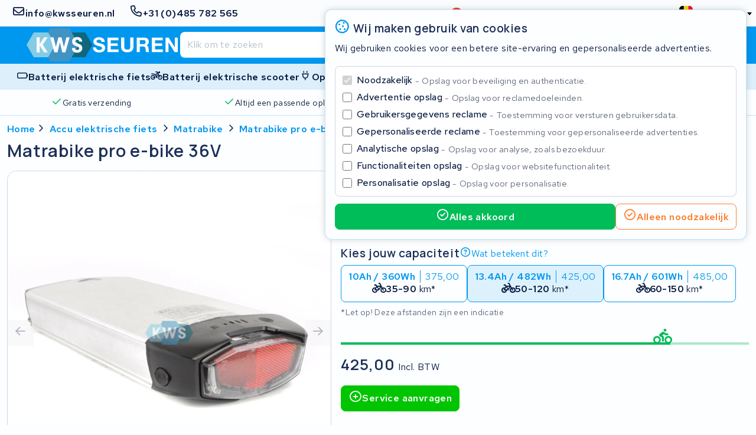

--- FILE ---
content_type: text/html; charset=UTF-8
request_url: https://kwsseuren.be/matrabike-pro-e-bike-36v
body_size: 21106
content:
<!DOCTYPE html>
<html lang="nl-BE">



<head>

        <link rel="preconnect" href="https://kit.fontawesome.com" crossorigin>
    <link rel="dns-prefetch" href="https://kit.fontawesome.com" crossorigin>

        <link rel="preconnect" href="https://s3-eu-central-1.amazonaws.com/" crossorigin>
    <link rel="dns-prefetch" href="https://s3-eu-central-1.amazonaws.com/" crossorigin>

        
    <style>@charset "UTF-8";h1,h2,h3,h4,h5,h6{word-wrap:break-word;color:var(--heading-color-dark);font-family:var(--heading-font);font-weight:var(--heading-font-weight);grid-column:1/-1;letter-spacing:var(--heading-letter-spacing);line-height:var(--heading-line-height);padding:var(--heading-padding)}h1{font-size:1.8rem}h2{font-size:1.6rem}h3{font-size:1.4rem}h4{font-size:1.2rem}h5{font-size:1.1rem}h6{font-size:1rem}a,address,b,blockquote,button,cite,del,em,fieldset,figcaption,figure,i,input,ins,label,legend,li,ol,p,pre,q,select,span,strong,td,textarea,th,ul{word-wrap:break-word;color:var(--text-color-dark);font-family:var(--text-font);font-size:1rem;font-weight:400;letter-spacing:.025em;line-height:1.32em}a,address,b,blockquote,cite,del,em,i,ins,p,q,strong{padding:.48rem 0 0}p{grid-column:1/-1}blockquote,i,q{font-style:italic}blockquote q{color:var(--mono-8)}blockquote cite{color:var(--text-color-dark);display:block;font-weight:700}a:not(.button,.tag){font-weight:600}a:not(.button,.tag),a:not(.button,.tag) .icon{color:var(--link-color)}a:not(.button,.tag),a:not(.button,.tag) .icon,a:not(.button,.tag) .icon>*,a:not(.button,.tag)>*{transition:background .24s cubic-bezier(.33,1,.68,1),color .24s cubic-bezier(.33,1,.68,1),border .24s cubic-bezier(.33,1,.68,1),opacity .24s cubic-bezier(.33,1,.68,1)}a:not(.button,.tag) .icon:focus,a:not(.button,.tag) .icon:focus>*,a:not(.button,.tag) .icon:hover,a:not(.button,.tag) .icon:hover>*,a:not(.button,.tag):focus,a:not(.button,.tag):focus>*,a:not(.button,.tag):hover,a:not(.button,.tag):hover>*{color:var(--link-color-active)}a:not(.button,.tag) .icon:visited,a:not(.button,.tag):visited{color:var(--link-color-visited)}a:not(.button,.tag) .icon:visited:focus,a:not(.button,.tag) .icon:visited:hover,a:not(.button,.tag):visited:focus,a:not(.button,.tag):visited:hover{color:var(--link-color-active)}b,strong{font-weight:600}em,i{font-style:italic}i.icon{align-content:center;height:1.25em;padding:unset;width:1.25em}label{letter-spacing:.025em}label,legend.label:not(.label__description){color:var(--text-color-dark);font-weight:600}ol,ul{padding:1rem 0 0 20px}sup{vertical-align:super}sub,sup{font-size:.64em}sub{vertical-align:sub}.note,.note *{color:var(--state-disabled)}.select2-container .select2-selection--single .select2-selection__rendered{color:#444;line-height:28px}.select2-container .select2-selection--single .select2-selection__clear{cursor:pointer;float:right;font-weight:700;height:26px;margin-right:20px;padding-right:0}.select2-container .select2-selection--single .select2-selection__placeholder{color:#999}.select2-container .select2-selection--single .select2-selection__arrow{height:100%;position:absolute;right:1px;top:1px;width:20px}.select2-container .select2-selection--single .select2-selection__arrow b{border-color:#888 transparent transparent;border-style:solid;border-width:5px 4px 0;height:0;left:50%;margin-left:-4px;margin-top:-2px;position:absolute;top:50%;width:0}.select2-container[dir=rtl] .select2-selection--single .select2-selection__clear{float:left}.select2-container[dir=rtl] .select2-selection--single .select2-selection__arrow{left:1px;right:auto}.select2-container.select2-container--disabled .select2-selection--single{background-color:#eee;cursor:default}.select2-container.select2-container--disabled .select2-selection--single .select2-selection__clear{display:none}.select2-container.select2-container--open .select2-selection--single .select2-selection__arrow b{transform:translateY(-75%) rotate(180deg)}.select2-container .select2-selection--multiple{cursor:text;padding-bottom:5px;padding-right:5px;position:relative}.select2-container .select2-selection--multiple.select2-selection--clearable{padding-right:25px}.select2-container .select2-selection--multiple .select2-selection__clear{cursor:pointer;font-weight:700;height:20px;margin-right:10px;margin-top:5px;padding:1px;position:absolute;right:0}.select2-container .select2-selection--multiple .select2-selection__choice{background-color:#e4e4e4;border:1px solid #aaa;border-radius:4px;box-sizing:border-box;display:inline-block;margin-left:5px;margin-top:5px;max-width:100%;overflow:hidden;padding:0 0 0 20px;position:relative;text-overflow:ellipsis;vertical-align:bottom;white-space:nowrap}.select2-container .select2-selection--multiple .select2-selection__choice__display{cursor:default;padding-left:2px;padding-right:5px}.select2-container .select2-selection--multiple .select2-selection__choice__remove{background-color:transparent;border:none;border-bottom-left-radius:4px;border-right:1px solid #aaa;border-top-left-radius:4px;color:#999;cursor:pointer;font-size:1em;font-weight:700;left:0;padding:0 4px;position:absolute;top:0}.select2-container .select2-selection--multiple .select2-selection__choice__remove:focus,.select2-container .select2-selection--multiple .select2-selection__choice__remove:hover{background-color:#f1f1f1;color:#333;outline:none}.select2-container[dir=rtl] .select2-selection--multiple .select2-selection__choice{margin-left:5px;margin-right:auto}.select2-container[dir=rtl] .select2-selection--multiple .select2-selection__choice__display{padding-left:5px;padding-right:2px}.select2-container[dir=rtl] .select2-selection--multiple .select2-selection__choice__remove{border-bottom-left-radius:0;border-bottom-right-radius:4px;border-left:1px solid #aaa;border-right:none;border-top-left-radius:0;border-top-right-radius:4px}.select2-container[dir=rtl] .select2-selection--multiple .select2-selection__clear{float:left;margin-left:10px;margin-right:auto}.select2-container.select2-container--focus .select2-selection--multiple{border:1px solid #000;outline:0}.select2-container.select2-container--disabled .select2-selection--multiple{background-color:#eee;cursor:default}.select2-container.select2-container--disabled .select2-selection__choice__remove{display:none}.select2-dropdown{background-color:var(--input-field-background);border:1px solid var(--input-field-border);border-radius:var(--input-border-radius);box-sizing:border-box;display:block;left:-100000px;overflow:hidden;position:absolute;width:100%;z-index:1051}.select2-results{display:block}.select2-results__options{list-style:none;margin:0;padding:0}.select2-results__option{align-items:center;border-bottom:1px solid var(--mono-4);box-sizing:border-box;display:flex;justify-content:flex-start;min-height:44px;padding:8px;-moz-user-select:none;user-select:none;-webkit-user-select:none}.select2-results__option .flag,.select2-results__option .icon{font-size:1.2em;margin-right:8px;width:1.2em}.select2-results__option--selectable{cursor:pointer}.select2-container--open{z-index:3000}.select2-container--open .select2-dropdown{left:0}.select2-container--open .select2-dropdown--above{border-bottom:none;border-bottom-left-radius:0;border-bottom-right-radius:0}.select2-container--open .select2-dropdown__below{border-top:none;border-top-left-radius:0;border-top-right-radius:0}.select2-search--dropdown{display:block;padding:4px}.select2-search--dropdown .select2-search__field{box-sizing:border-box;padding:4px;width:100%}.select2-search--dropdown .select2-search__field::-webkit-search-cancel-button{-webkit-appearance:none}.select2-search--dropdown.select2-search--hide{display:none}.select2-container--default .select2-container .select2-selection--single .select2-selection__rendered{color:#444;line-height:28px}.select2-container--default .select2-container .select2-selection--single .select2-selection__clear{cursor:pointer;float:right;font-weight:700;height:26px;margin-right:20px;padding-right:0}.select2-container--default .select2-container .select2-selection--single .select2-selection__placeholder{color:#999}.select2-container--default .select2-container .select2-selection--single .select2-selection__arrow{height:100%;position:absolute;right:1px;top:1px;width:20px}.select2-container--default .select2-container .select2-selection--single .select2-selection__arrow b{border-color:#888 transparent transparent;border-style:solid;border-width:5px 4px 0;height:0;left:50%;margin-left:-4px;margin-top:-2px;position:absolute;top:50%;width:0}.select2-container--default .select2-container[dir=rtl] .select2-selection--single .select2-selection__clear{float:left}.select2-container--default .select2-container[dir=rtl] .select2-selection--single .select2-selection__arrow{left:1px;right:auto}.select2-container--default .select2-container.select2-container--disabled .select2-selection--single{background-color:#eee;cursor:default}.select2-container--default .select2-container.select2-container--disabled .select2-selection--single .select2-selection__clear{display:none}.select2-container--default .select2-container.select2-container--open .select2-selection--single .select2-selection__arrow b{transform:translateY(-75%) rotate(180deg)}.select2-container--default .select2-container .select2-selection--multiple{cursor:text;padding-bottom:5px;padding-right:5px;position:relative}.select2-container--default .select2-container .select2-selection--multiple.select2-selection--clearable{padding-right:25px}.select2-container--default .select2-container .select2-selection--multiple .select2-selection__clear{cursor:pointer;font-weight:700;height:20px;margin-right:10px;margin-top:5px;padding:1px;position:absolute;right:0}.select2-container--default .select2-container .select2-selection--multiple .select2-selection__choice{background-color:#e4e4e4;border:1px solid #aaa;border-radius:4px;box-sizing:border-box;display:inline-block;margin-left:5px;margin-top:5px;max-width:100%;overflow:hidden;padding:0 0 0 20px;position:relative;text-overflow:ellipsis;vertical-align:bottom;white-space:nowrap}.select2-container--default .select2-container .select2-selection--multiple .select2-selection__choice__display{cursor:default;padding-left:2px;padding-right:5px}.select2-container--default .select2-container .select2-selection--multiple .select2-selection__choice__remove{background-color:transparent;border:none;border-bottom-left-radius:4px;border-right:1px solid #aaa;border-top-left-radius:4px;color:#999;cursor:pointer;font-size:1em;font-weight:700;left:0;padding:0 4px;position:absolute;top:0}.select2-container--default .select2-container .select2-selection--multiple .select2-selection__choice__remove:focus,.select2-container--default .select2-container .select2-selection--multiple .select2-selection__choice__remove:hover{background-color:#f1f1f1;color:#333;outline:none}.select2-container--default .select2-container[dir=rtl] .select2-selection--multiple .select2-selection__choice{margin-left:5px;margin-right:auto}.select2-container--default .select2-container[dir=rtl] .select2-selection--multiple .select2-selection__choice__display{padding-left:5px;padding-right:2px}.select2-container--default .select2-container[dir=rtl] .select2-selection--multiple .select2-selection__choice__remove{border-bottom-left-radius:0;border-bottom-right-radius:4px;border-left:1px solid #aaa;border-right:none;border-top-left-radius:0;border-top-right-radius:4px}.select2-container--default .select2-container[dir=rtl] .select2-selection--multiple .select2-selection__clear{float:left;margin-left:10px;margin-right:auto}.select2-container--default .select2-container.select2-container--focus .select2-selection--multiple{border:1px solid #000;outline:0}.select2-container--default .select2-container.select2-container--disabled .select2-selection--multiple{background-color:#eee;cursor:default}.select2-container--default .select2-container.select2-container--disabled .select2-selection__choice__remove{display:none}.select2-container--default.select2-container--open.select2-container--above .select2-selection--multiple,.select2-container--default.select2-container--open.select2-container--above .select2-selection--single{border-top-left-radius:0;border-top-right-radius:0}.select2-container--default.select2-container--open.select2-container--below .select2-selection--multiple,.select2-container--default.select2-container--open.select2-container--below .select2-selection--single{border-bottom-left-radius:0;border-bottom-right-radius:0}.select2-container--default .select2-search--dropdown .select2-search__field{border:1px solid #aaa}.select2-container--default .select2-search--inline .select2-search__field{-webkit-appearance:textfield;background:transparent;border:none;box-shadow:none;outline:0}.select2-container--default .select2-results>.select2-results__options{max-height:320px;overflow-y:auto}.select2-container--default .select2-results__option:last-child{border-bottom:unset}.select2-container--default .select2-results__option .select2-results__option{padding-left:1em}.select2-container--default .select2-results__option .select2-results__option .select2-results__group{padding-left:0}.select2-container--default .select2-results__option .select2-results__option .select2-results__option{margin-left:-1em;padding-left:2em}.select2-container--default .select2-results__option .select2-results__option .select2-results__option .select2-results__option{margin-left:-2em;padding-left:3em}.select2-container--default .select2-results__option .select2-results__option .select2-results__option .select2-results__option .select2-results__option{margin-left:-3em;padding-left:4em}.select2-container--default .select2-results__option .select2-results__option .select2-results__option .select2-results__option .select2-results__option .select2-results__option{margin-left:-4em;padding-left:5em}.select2-container--default .select2-results__option .select2-results__option .select2-results__option .select2-results__option .select2-results__option .select2-results__option .select2-results__option{margin-left:-5em;padding-left:6em}.select2-container--default .select2-results__option--group{padding:0}.select2-container--default .select2-results__option--disabled{color:#999}.select2-container--default .select2-results__option--selected{background-color:#ddd}.select2-container--default .select2-results__option--highlighted.select2-results__option--selectable{background-color:#5897fb;color:#fff}.select2-container--default .select2-results__group{cursor:default;display:block;padding:6px}.select2-container{box-sizing:border-box;display:inline-block;margin:0;position:relative;vertical-align:middle;width:100%}.select2{padding-right:24px!important}.select2-close-mask{border:0;display:block;height:auto;left:0;margin:0;min-height:100%;min-width:100%;opacity:0;padding:0;position:fixed;top:0;width:auto;z-index:99}.select2-hidden-accessible{clip:rect(0 0 0 0)!important;border:0!important;clip-path:inset(50%)!important;height:1px!important;overflow:hidden!important;padding:0!important;position:absolute!important;white-space:nowrap!important;width:1px!important}label,legend{cursor:pointer;display:inline-block;font-weight:600;width:100%}.label--required:after{color:var(--state-error);content:"•";display:inline-block;transform:translate(1px,-4px)}.label--checkbox,.label--radio{font-weight:500;-webkit-user-select:none;-moz-user-select:none;user-select:none}.label__description,.label__note{display:block;font-weight:400}.label__note{color:var(--mono-8);font-size:.9em;line-height:1.28em;margin:1px 0 -1px}.label[data-disabled]{cursor:default}.prefix,.select2,.suffix,input,select,textarea{background:var(--input-field-background);border:1px solid var(--input-field-border);border-radius:var(--input-border-radius);box-sizing:border-box;color:var(--input-field-color);font-size:16px!important;height:40px;margin:6px 0 0;padding:4px 12px;text-decoration:none;transition:border-color .48s cubic-bezier(.25,1,.5,1);width:100%}[disabled].prefix,[disabled].select2,[disabled].suffix,input[disabled],select[disabled],textarea[disabled]{background:var(--mono-1);border-color:var(--state-disabled);color:var(--mono-7)}input:not([disabled]):focus,input:not([disabled]):focus-within,input:not([disabled]):hover,select:not([disabled]):focus,select:not([disabled]):focus-within,select:not([disabled]):hover,textarea:not([disabled]):focus,textarea:not([disabled]):focus-within,textarea:not([disabled]):hover{border-color:var(--brand-main-active)}textarea{padding:12px}.select2-selection{display:block;height:100%}input[type=checkbox],input[type=radio]{flex:0 0 16px;height:16px;margin:0 8px 0 0;position:relative;width:16px}@media (min-width:768px){input[type=checkbox],input[type=radio]{margin:0 8px 0 0}}input[type=checkbox]:focus,input[type=checkbox]:focus-within,input[type=radio]:focus,input[type=radio]:focus-within{outline:unset}input[type=checkbox]:focus-within:not([disabled]):not(:checked):after,input[type=checkbox]:focus:not([disabled]):not(:checked):after,input[type=radio]:focus-within:not([disabled]):not(:checked):after,input[type=radio]:focus:not([disabled]):not(:checked):after{background:rgba(var(--brand-main-rgb),.24);border:1px solid var(--brand-main-active);border-radius:2.5px}@media only screen and (hover:hover) and (pointer:fine){input[type=checkbox]:hover,input[type=radio]:hover{outline:unset}input[type=checkbox]:hover:not([disabled]):not(:checked):after,input[type=radio]:hover:not([disabled]):not(:checked):after{background:rgba(var(--brand-main-rgb),.24);border:1px solid var(--brand-main-active);border-radius:2.5px}}input[type=checkbox]:after,input[type=radio]:after{bottom:0;content:"";left:0;position:absolute;right:0;top:0;transition:background .24s cubic-bezier(.33,1,.68,1),color .24s cubic-bezier(.33,1,.68,1),border .24s cubic-bezier(.33,1,.68,1),opacity .24s cubic-bezier(.33,1,.68,1)}input[type=checkbox]:not([disabled]):hover+label,input[type=radio]:not([disabled]):hover+label{color:var(--brand-main)}input[type=radio][data-hidden]{clip:rect(0,0,0,0);border:0;height:1px;margin:-1px;overflow:hidden;padding:0;position:absolute;white-space:nowrap;width:1px}input[type=file]{display:none}textarea{min-height:160px;resize:none}.comment{color:var(--mono-7);font-size:.8rem;padding-top:.32em}.prefix,.suffix{align-items:center;color:var(--mono-7);display:flex;justify-content:center;line-height:unset;width:auto}.prefix{border-right:unset}.suffix{border-left:unset}.input--prefix,.input--suffix{flex:1;width:100%}.input--prefix{border-left:unset;padding-left:unset}.input--suffix{border-right:unset;padding-right:unset}.input--min{flex:0 0 fit-content}.input--min+.select2{width:auto!important}.token-input{margin-top:8px;position:relative;width:-moz-fit-content;width:fit-content}@media (min-width:768px){.token-input{margin-top:12px}}.token-input:focus-within .token-input__overlay .digit-box{border-color:var(--brand-main-active)}.token-input input{-moz-appearance:textfield;background:unset;border:unset;bottom:0;caret-color:transparent;font-family:monospace;font-size:1.2rem;font-weight:600;left:0;letter-spacing:42px;margin-top:unset;outline:unset;padding-left:17px;padding-right:0;position:absolute;right:-28px;top:2px;width:auto}.token-input input::-webkit-inner-spin-button,.token-input input::-webkit-outer-spin-button{-webkit-appearance:none;margin:0}.token-input__overlay{align-items:stretch;display:flex;gap:8px;justify-content:space-between;z-index:-1}.token-input__overlay .digit-box{background:var(--input-field-background);border:1px solid var(--input-field-border);border-radius:var(--input-border-radius);box-sizing:border-box;height:44px;transition:background .24s cubic-bezier(.33,1,.68,1),color .24s cubic-bezier(.33,1,.68,1),border .24s cubic-bezier(.33,1,.68,1),opacity .24s cubic-bezier(.33,1,.68,1);width:44px}.link{align-items:center;display:inline-flex;text-decoration:none}.link__label{font-weight:600;text-decoration:underline}.link .icon{color:inherit;font-size:1.28rem;margin-right:.2rem}.link--clean .link__label{text-decoration:unset}.inline-link{border-radius:var(--input-border-radius);color:var(--link-color);font-weight:600;margin:0 4px;padding:0;text-decoration:none;transition:var(--button-transition)}.inline-link:focus,.inline-link:focus-within{color:var(--link-color-active)}@media only screen and (hover:hover) and (pointer:fine){.inline-link:hover{color:var(--link-color-active)}}.button{align-items:center;border:1px solid transparent;border-radius:var(--input-border-radius);box-sizing:border-box;color:var(--text-color-dark);cursor:pointer;display:inline-flex;flex-direction:row;font-family:var(--text-font);font-weight:600;gap:8px;justify-content:center;letter-spacing:.98px;line-height:24px;margin:0;min-height:44px;min-width:44px;padding:0 12px;position:relative;text-decoration:none;transition:background .24s cubic-bezier(.33,1,.68,1),color .24s cubic-bezier(.33,1,.68,1),border .24s cubic-bezier(.33,1,.68,1),opacity .24s cubic-bezier(.33,1,.68,1)}.button *{pointer-events:none}.button:active{-webkit-user-select:none;-moz-user-select:none;user-select:none}.button .label{color:inherit;font-weight:inherit}.button .icon{color:inherit;display:block;font-size:1.2em;width:1.2em}.button .icon--after{order:2}.button .flag{width:1.2em}.button--main{background:var(--brand-main);border-color:var(--brand-main);color:var(--brand-main-label)}.button--main:focus,.button--main:focus-within{background:var(--brand-main-active);border-color:var(--brand-main-active)}@media only screen and (hover:hover) and (pointer:fine){.button--main:hover{background:var(--brand-main-active);border-color:var(--brand-main-active)}}.button--outline.button--main{border-color:var(--brand-main);color:var(--brand-main)}.button--outline.button--main .icon{color:var(--brand-main)}.button--outline.button--main:focus,.button--outline.button--main:focus-within{background:rgba(var(--brand-main-rgb),.24);border-color:var(--brand-main-active)}@media only screen and (hover:hover) and (pointer:fine){.button--outline.button--main:hover{background:rgba(var(--brand-main-rgb),.24);border-color:var(--brand-main-active)}}.button--text.button--main{color:var(--brand-main)}.button--text.button--main:focus,.button--text.button--main:focus-within{color:var(--brand-main-active)}@media only screen and (hover:hover) and (pointer:fine){.button--text.button--main:hover{color:var(--brand-main-active)}}.button--accent{background:var(--brand-accent);border-color:var(--brand-accent);color:var(--brand-accent-label)}.button--accent:focus,.button--accent:focus-within{background:var(--brand-accent-active);border-color:var(--brand-accent-active)}@media only screen and (hover:hover) and (pointer:fine){.button--accent:hover{background:var(--brand-accent-active);border-color:var(--brand-accent-active)}}.button--outline.button--accent{border-color:var(--brand-accent);color:var(--brand-accent)}.button--outline.button--accent .icon{color:var(--brand-accent)}.button--outline.button--accent:focus,.button--outline.button--accent:focus-within{background:rgba(var(--brand-accent-rgb),.24);border-color:var(--brand-accent-active)}@media only screen and (hover:hover) and (pointer:fine){.button--outline.button--accent:hover{background:rgba(var(--brand-accent-rgb),.24);border-color:var(--brand-accent-active)}}.button--text.button--accent{color:var(--brand-accent)}.button--text.button--accent:focus,.button--text.button--accent:focus-within{color:var(--brand-accent-active)}@media only screen and (hover:hover) and (pointer:fine){.button--text.button--accent:hover{color:var(--brand-accent-active)}}.button--info{background:var(--state-info);border-color:var(--state-info);color:var(--state-info-label)}.button--info:focus,.button--info:focus-within{background:var(--state-info-active);border-color:var(--state-info-active)}@media only screen and (hover:hover) and (pointer:fine){.button--info:hover{background:var(--state-info-active);border-color:var(--state-info-active)}}.button--outline.button--info{border-color:var(--state-info);color:var(--state-info)}.button--outline.button--info .icon{color:var(--state-info)}.button--outline.button--info:focus,.button--outline.button--info:focus-within{background:rgba(var(--state-info-rgb),.24);border-color:var(--state-info-active)}@media only screen and (hover:hover) and (pointer:fine){.button--outline.button--info:hover{background:rgba(var(--state-info-rgb),.24);border-color:var(--state-info-active)}}.button--text.button--info{color:var(--state-info)}.button--text.button--info:focus,.button--text.button--info:focus-within{color:var(--state-info-active)}@media only screen and (hover:hover) and (pointer:fine){.button--text.button--info:hover{color:var(--state-info-active)}}.button--success{background:var(--state-success);border-color:var(--state-success);color:var(--state-success-label)}.button--success:focus,.button--success:focus-within{background:var(--state-success-active);border-color:var(--state-success-active)}@media only screen and (hover:hover) and (pointer:fine){.button--success:hover{background:var(--state-success-active);border-color:var(--state-success-active)}}.button--outline.button--success{border-color:var(--state-success);color:var(--state-success)}.button--outline.button--success .icon{color:var(--state-success)}.button--outline.button--success:focus,.button--outline.button--success:focus-within{background:rgba(var(--state-success-rgb),.24);border-color:var(--state-success-active)}@media only screen and (hover:hover) and (pointer:fine){.button--outline.button--success:hover{background:rgba(var(--state-success-rgb),.24);border-color:var(--state-success-active)}}.button--text.button--success{color:var(--state-success)}.button--text.button--success:focus,.button--text.button--success:focus-within{color:var(--state-success-active)}@media only screen and (hover:hover) and (pointer:fine){.button--text.button--success:hover{color:var(--state-success-active)}}.button--warning{background:var(--state-warning);border-color:var(--state-warning);color:var(--state-warning-label)}.button--warning:focus,.button--warning:focus-within{background:var(--state-warning-active);border-color:var(--state-warning-active)}@media only screen and (hover:hover) and (pointer:fine){.button--warning:hover{background:var(--state-warning-active);border-color:var(--state-warning-active)}}.button--outline.button--warning{border-color:var(--state-warning);color:var(--state-warning)}.button--outline.button--warning .icon{color:var(--state-warning)}.button--outline.button--warning:focus,.button--outline.button--warning:focus-within{background:rgba(var(--state-warning-rgb),.24);border-color:var(--state-warning-active)}@media only screen and (hover:hover) and (pointer:fine){.button--outline.button--warning:hover{background:rgba(var(--state-warning-rgb),.24);border-color:var(--state-warning-active)}}.button--text.button--warning{color:var(--state-warning)}.button--text.button--warning:focus,.button--text.button--warning:focus-within{color:var(--state-warning-active)}@media only screen and (hover:hover) and (pointer:fine){.button--text.button--warning:hover{color:var(--state-warning-active)}}.button--error{background:var(--state-error);border-color:var(--state-error);color:var(--state-error-label)}.button--error:focus,.button--error:focus-within{background:var(--state-error-active);border-color:var(--state-error-active)}@media only screen and (hover:hover) and (pointer:fine){.button--error:hover{background:var(--state-error-active);border-color:var(--state-error-active)}}.button--outline.button--error{border-color:var(--state-error);color:var(--state-error)}.button--outline.button--error .icon{color:var(--state-error)}.button--outline.button--error:focus,.button--outline.button--error:focus-within{background:rgba(var(--state-error-rgb),.24);border-color:var(--state-error-active)}@media only screen and (hover:hover) and (pointer:fine){.button--outline.button--error:hover{background:rgba(var(--state-error-rgb),.24);border-color:var(--state-error-active)}}.button--text.button--error{color:var(--state-error)}.button--text.button--error:focus,.button--text.button--error:focus-within{color:var(--state-error-active)}@media only screen and (hover:hover) and (pointer:fine){.button--text.button--error:hover{color:var(--state-error-active)}}.button--hidden{display:none}.button--link{color:var(--link-color);min-height:unset;padding:unset;transition:background .24s cubic-bezier(.33,1,.68,1),color .24s cubic-bezier(.33,1,.68,1),border .24s cubic-bezier(.33,1,.68,1),opacity .24s cubic-bezier(.33,1,.68,1)}.button--link:focus,.button--link:focus-within{color:var(--link-color-active)}@media only screen and (hover:hover) and (pointer:fine){.button--link:hover{color:var(--link-color-active)}}.button--outline{background:unset;color:var(--text-color-dark)}.button--disabled,.button[disabled]{background:var(--mono-4);border-color:var(--mono-4);cursor:not-allowed}.button--disabled .icon,.button--disabled .label,.button[disabled] .icon,.button[disabled] .label{color:var(--state-disabled);-webkit-user-select:none;-moz-user-select:none;user-select:none}.button--text{background:unset!important;border:unset}.button--full-width{grid-column:1/-1;width:100%}@media (max-width:767px){.button--hide-icon-xs .icon,.button--hide-label-xs .label{display:none}}@media (min-width:768px){.button--hide-icon-sm .icon,.button--hide-label-sm .label{display:none}}.button.oc-attach-loader>*{opacity:0}.button.oc-attach-loader:after{position:absolute}.button--align-right{margin-left:auto}.button--grow-self{flex:0 0 auto}.breadcrumbs{-ms-overflow-style:none;align-items:center;box-sizing:border-box;display:flex;gap:4px;grid-column:1/-1;justify-content:flex-start;margin:80px auto 8px;max-width:1440px;overflow-x:auto;padding:0 4px;scrollbar-width:none;width:100%}.breadcrumbs::-webkit-scrollbar{display:none}@media (min-width:768px){.breadcrumbs{gap:0;margin-top:12px;padding:0 8px}}@media (min-width:1024px){.breadcrumbs{padding:0 12px}}.breadcrumbs .inline-link{flex:0 0 auto}.breadcrumbs .inline-link:first-of-type{margin:0}.breadcrumbs__separator{font-size:1rem}header .breadcrumbs,main .breadcrumbs,section .breadcrumbs{padding:0}.featured-products{row-gap:16px}.featured-products__brands{align-items:center;display:flex;gap:4px;grid-column:1/-1;justify-content:flex-start}@media only screen and (hover:none) and (pointer:coarse){.featured-products__brands{-ms-overflow-style:none;margin-left:-4px;margin-right:-4px;overflow-y:scroll;padding-left:4px;padding-right:4px;scrollbar-width:none}.featured-products__brands::-webkit-scrollbar{display:none}}@media only screen and (hover:none) and (pointer:coarse) and (min-width:768px){.featured-products__brands{margin-left:-8px;margin-right:-8px;padding-left:8px;padding-right:8px}}@media only screen and (hover:hover) and (pointer:fine){.featured-products__brands{flex-wrap:wrap}.featured-products__brands__brand{flex:0 0 auto}}@media (min-width:1024px){.featured-products__brands{align-items:start;flex-direction:column;grid-column:1/span 3}}.featured-products__brands__brand{background:var(--card-background);border:1px solid var(--card-border);border-radius:var(--card-border-radius);box-sizing:border-box;flex:1 0 auto;height:48px;padding:8px}@media (min-width:1024px){.featured-products__brands__brand{flex:0;min-height:64px;padding:12px 32px;width:100%}}.featured-products__brands__brand:focus,.featured-products__brands__brand:focus-within{border-color:var(--brand-accent-active)}@media only screen and (hover:hover) and (pointer:fine){.featured-products__brands__brand:hover{border-color:var(--brand-accent-active)}}.featured-products__brands__brand__image{height:100%}.featured-products__products{grid-column-gap:8px;box-sizing:border-box;display:grid;gap:4px;grid-auto-rows:min-content;grid-column:1/-1;grid-template-columns:repeat(6,1fr);justify-content:center;margin:8px 0}@media (min-width:768px){.featured-products__products{grid-column-gap:12px;grid-template-columns:repeat(12,1fr)}}@media (min-width:1280px){.featured-products__products{grid-column-gap:16px;grid-template-columns:repeat(20,1fr)}}@media (min-width:768px){.featured-products__products{gap:8px}}@media (min-width:1024px){.featured-products__products{grid-column:4/span 15;grid-row:span 2;margin:0}}.featured-products__products .item-type-card{grid-column:span 3}@media (min-width:768px) and (max-width:1279px){.featured-products__products .item-type-card{grid-column:span 4}.featured-products__products .item-type-card:nth-child(n+10){display:none}}@media (min-width:1280px){.featured-products__products .item-type-card{grid-column:span 5}}.featured-products__products .item-type-card .image-fallback{background:unset!important;border-radius:unset!important}.featured-products__actions{align-items:center;display:flex;flex-wrap:wrap;gap:8px;grid-column:1/-1;justify-content:flex-start}@media (min-width:1024px){.featured-products__actions{flex-direction:column;grid-column:1/span 3;justify-content:end}}.featured-products__actions .button{flex:1 1 auto}@media (min-width:1024px){.featured-products__actions .button{flex:0;width:100%}}.header{grid-column-gap:8px;background:var(--header-background);border-bottom:var(--main-element-border);box-sizing:border-box;display:grid;grid-template-columns:repeat(6,1fr);justify-content:center;margin:0 auto 32px;padding:84px 0 0;position:relative;width:100%}@media (min-width:768px){.header{grid-column-gap:12px;grid-template-columns:repeat(12,1fr)}}@media (min-width:1280px){.header{grid-column-gap:16px;grid-template-columns:repeat(18,1fr)}}@media (min-width:768px){.header{margin:0 auto 24px}}@media (min-width:1024px){.header{padding:0}}.header__copy{-webkit-backdrop-filter:blur(8px);backdrop-filter:blur(8px);background:linear-gradient(to right,var(--page-background),rgba(var(--page-background-rgb),.8));box-sizing:border-box;clip-path:polygon(0 0,100% 24px,100% 100%,0 100%);grid-column:1/-1;margin:128px 0 0;padding:16px 8px 24px;width:100%;z-index:10}@media (min-width:1024px){.header__copy{clip-path:polygon(0 0,100% 0,calc(100% - 80px) 100%,0 100%);grid-column:span 6;margin:0;padding:64px 128px 64px 40px}}@media (min-width:1280px){.header__copy{grid-column:span 8}}.header__copy__buttons{align-items:center;display:flex;flex-wrap:wrap;gap:8px;justify-content:flex-start;margin-top:24px}.header__copy__buttons .button{flex:1 1 auto}.header__background{height:400px;left:0;position:absolute;right:0;top:0;z-index:-1}@media (min-width:1024px){.header__background{height:100%;left:32vw}}@media (min-width:1280px){.header__background{height:100%;left:36vw}}.header__background .picture,.header__background .video-container{border-radius:0;height:100%}.header__background .picture .image-fallback,.header__background .video-container .image-fallback{border-radius:0!important}

/*# sourceMappingURL=preload.css.map*/</style>

        <link rel="preconnect" href="https://fonts.gstatic.com" crossorigin>
<link rel="dns-prefetch" href="https://fonts.gstatic.com" crossorigin>

<link href="https://fonts.googleapis.com/css2?family=Manrope:wght@200..800&family=Red+Hat+Text:ital,wght@0,300..700;1,300..700&display=swap"
      rel="stylesheet">
        

    <script>
        window.dataLayer ||= [];

        function gtag() { dataLayer.push(arguments); }

        let preferences;
        const match = document.cookie.match(/(?:^|;\s*)privacy_preferences=([^;]+)/);

        if (match) {
            try {
                preferences = JSON.parse(decodeURIComponent(match[1]));
            } catch (e) {
                console.warn('Invalid privacy_preferences cookie', e);
            }
        }

        if (!preferences) {
            preferences = {
                security_storage: 'granted',
                ad_storage: 'denied',
                ad_user_data: 'denied',
                ad_personalization: 'denied',
                analytics_storage: 'denied',
                functionality_storage: 'denied',
                personalization_storage: 'denied'
            };
        }

        gtag('consent', 'default', preferences);

        (function(w, d, s, l, i) {
        w[l] = w[l] || [];
        w[l].push({ 'gtm.start': new Date().getTime(), event: 'gtm.js' });
        var f   = d.getElementsByTagName(s)[0], j = d.createElement(s), dl = l != 'dataLayer' ? '&l=' + l : '';
        j.async = true;
        j.src   = 'https://www.googletagmanager.com/gtm.js?id=' + i + dl;
        f.parentNode.insertBefore(j, f);
        })(window, document, 'script', 'dataLayer', 'GTM-P6QKLQ3');
    </script>


        
<link rel="alternate" hreflang="nl-NL" href="https://kwsseuren.nl/matrabike-pro-e-bike-36v"><link rel="alternate" hreflang="nl-BE" href="https://kwsseuren.be/matrabike-pro-e-bike-36v"><meta property="og:image" content="https://d32di16e43fstg.cloudfront.net/product-images/matrabike/matrabike-pro-e-bike-36v/matrabike-pro-e-bike-36v.jpg"><meta name="twitter:image" content="https://d32di16e43fstg.cloudfront.net/product-images/matrabike/matrabike-pro-e-bike-36v/matrabike-pro-e-bike-36v.jpg"><meta property="og:image:alt" content="Matrabike pro e-bike 36V"><meta name="twitter:image:alt" content="Matrabike pro e-bike 36V">
<meta charset="utf-8">
<meta name="robots"
      content="index, follow">
<meta name="viewport" content="width=device-width, initial-scale=1, minimum-scale=1.0, maximum-scale=5.0">
<meta name="author" content="KWS Seuren">
<meta name="copyright" content="KWS Seuren">
<meta property="og:type" content="website">
<meta name="theme-color"
      content="#0097EF">

<meta name="format-detection" content="telephone=no">

    <meta property="og:site_name" content="KWS Seuren">


    <link type="image/png" rel="icon" href="https://kwsseuren.be/themes/kwsseuren-kwsseuren/assets/images/icons/favicon.png">

                    
<title>Matrabike Pro E-bike 36V | KWS Seuren | Fietsaccu Revisie NL</title>
<meta property="og:title" content="Matrabike Pro E-bike 36V | KWS Seuren | Fietsaccu Revisie NL">
<meta name="twitter:title" content="Matrabike Pro E-bike 36V | KWS Seuren | Fietsaccu Revisie NL">

    <meta name="description" content="Laat uw Matrabike 36V e bike accu vakkundig, snel en voordelig opwaarderen. Onze specialisten gaan graag de uitdaging voor u aan! ✓ Accu specialist NL">
    <meta property="og:description" content="Laat uw Matrabike 36V e bike accu vakkundig, snel en voordelig opwaarderen. Onze specialisten gaan graag de uitdaging voor u aan! ✓ Accu specialist NL">
    <meta name="twitter:description" content="Laat uw Matrabike 36V e bike accu vakkundig, snel en voordelig opwaarderen. Onze specialisten gaan graag de uitdaging voor u aan! ✓ Accu specialist NL">


    <link rel="canonical" href="https://kwsseuren.be/matrabike-pro-e-bike-36v">
    <meta property="og:url" content="https://kwsseuren.be/matrabike-pro-e-bike-36v">

<meta name="twitter:site" content="seurenkws">
<meta name="twitter:creator" content="seurenkws">
<meta name="twitter:card" content="summary_large_image">

    <script type="application/ld+json">[{"@context":"https://schema.org","@graph":[{"@type":"Organization","@id":"https:\/\/kwsseuren.be\/#organization","legalName":"KWS Seuren","description":null,"url":"https:\/\/kwsseuren.be","logo":{"@type":"ImageObject","@id":"https:\/\/kwsseuren.be\/#logo","url":"\/themes\/kwsseuren-kwsseuren\/assets\/images\/logo\/kws-seuren-logo-donker.svg","caption":"KWS Seuren logo"}},{"@type":"WebSite","@id":"https:\/\/kwsseuren.be\/#website","url":"https:\/\/kwsseuren.be","name":"KWS Seuren","publisher":{"@id":"https:\/\/kwsseuren.be\/#organization"}},{"@type":["WebPage"],"@id":"https:\/\/kwsseuren.be\/matrabike-pro-e-bike-36v\/#webpage","url":"https:\/\/kwsseuren.be\/matrabike-pro-e-bike-36v","inLanguage":"be","name":"Matrabike pro e-bike 36V","isPartOf":{"@id":"https:\/\/kwsseuren.be\/#website"},"about":{"@id":"https:\/\/kwsseuren.be\/#organization"},"description":null,"potentialAction":[{"@type":"ReadAction","target":["https:\/\/kwsseuren.be"]}]},{"@context":"https:\/\/schema.org\/","@type":"Product","name":"Matrabike pro e-bike 36V","brand":{"@type":"Brand","name":"Matrabike"},"offers":{"@type":"Offer","url":"https:\/\/kwsseuren.be\/matrabike-pro-e-bike-36v","priceCurrency":"EUR","price":425,"itemCondition":"https:\/\/schema.org\/RefurbishedCondition","availability":"https:\/\/schema.org\/InStock","shippingDetails":{"@type":"OfferShippingDetails","shippingRate":{"@type":"MonetaryAmount","value":0,"currency":"EUR"},"shippingDestination":{"@type":"DefinedRegion","addressCountry":"BE"},"deliveryTime":{"@type":"ShippingDeliveryTime","handlingTime":{"@type":"QuantitativeValue","minValue":0,"maxValue":14,"unitCode":"DAY"},"transitTime":{"@type":"QuantitativeValue","minValue":0,"maxValue":2,"unitCode":"DAY"}}}},"sku":8830320481485,"description":"Gesteld dat je niet meer tevreden bent met de actieradius van je Matrabike fietsaccu, is de keus van een fiets accu revisie een hele goede. De accu revisie is er op gericht om afgenomen accucapaciteit te vervangen. Versleten fietsaccu\u2019s kunnen vaak weer tot de originele prestaties gebracht worden met het vervangen van de E-bike accucellen. Vaak is prestatieverlies een gevolg van normale slijtage van de 18650 cellen, en is het vernieuwen van de 18650 cellen de beste, duurzaamste, en voordeligste remedie. Soms echter kan prestatieverlies veroorzaakt worden door defecten in de regelelektronica of acculader. Deze problemen worden door ons v\u00f3\u00f3r de revisie ontdekt en opgelost. Daardoor kan het vernieuwen van de accucellen vaak achterwege blijven waardoor veel kosten worden bespaard.","image":"https:\/\/d32di16e43fstg.cloudfront.net\/product-images\/matrabike\/matrabike-pro-e-bike-36v\/matrabike-pro-e-bike-36v.webp"},{"@type":"BlogPosting","headline":"Matrabike Pro E-bike 36V | KWS Seuren | Fietsaccu Revisie NL","description":"Laat uw Matrabike 36V e bike accu vakkundig, snel en voordelig opwaarderen. Onze specialisten gaan graag de uitdaging voor u aan! \u2713 Accu specialist NL","image":null,"publisher":{"@type":"Organization","name":"KWS Seuren","logo":{"@type":"ImageObject","url":"\/themes\/kwsseuren-kwsseuren\/assets\/images\/logo\/kws-seuren-logo-donker.svg"}},"datePublished":"2023-07-31T11:13:52.000000Z","dateModified":"2023-07-31T11:13:52.000000Z","mainEntityOfPage":{"@type":"WebPage","@id":"https:\/\/kwsseuren.be\/matrabike-pro-e-bike-36v"}}]}]</script>

        
<style>
    :root {
     --section-gap: 40px;

        --section-gap-xs: 40px;
        --section-gap-sm: 64px;
        --section-gap-lg: 96px;

     --shape-border-radius: 16px;
        --card-border-radius: 12px;
        --input-border-radius: 8px;

     
        --brand-main: #0097EF;
        --brand-main-rgb: 0, 151, 239;
        --brand-main-dark: #0069A6;
        --brand-main-active: #61C5FF;
        --brand-main-label: #FFFFFF;

        --brand-secondary: #065b8d;
        --brand-secondary-rgb: 6, 91, 141;
        --brand-secondary-dark: #065b8d;
        --brand-secondary-active: #0d76b3;
        --brand-secondary-label: #FFFFFF;

        --brand-accent: #00C500;
        --brand-accent-rgb: 0, 197, 0;
        --brand-accent-active: #4BD589;
        --brand-accent-dark: #070;
        --brand-accent-label: #FFFFFF;

        --mono-0: #ffffff;
        --mono-1: #FBFCFD;
        --mono-2: #F4F7FA;
        --mono-3: #EEF0F5;
        --mono-4: #E1E4EB;
        --mono-5: #D1D6E1;
        --mono-6: #B6BECD;
        --mono-7: #6f7687;
        --mono-8: #5F6779;
        --mono-9: #394151;
        --mono-10: #000000;

        
        --mono-0-rgb: 255, 255, 255;
        --mono-1-rgb: 245, 251, 255;
        --mono-2-rgb: 244, 247, 250;
        --mono-3-rgb: 238, 240, 245;
        --mono-4-rgb: 225, 228, 235;
        --mono-5-rgb: 209, 214, 225;
        --mono-6-rgb: 182, 190, 205;
        --mono-7-rgb: 141, 150, 169;
        --mono-8-rgb: 95, 103, 121;
        --mono-9-rgb: 57, 65, 81;
        --mono-10-rgb: 0, 0, 0;

        
        --state-disabled: #8D97A8;
        --state-disabled-rgb: 141, 151, 168;

        --state-info: #0096EF;
        --state-info-rgb: 0, 150, 239;
        --state-info-active: #5FC5FF;
        --state-info-dark: #00598E;
        --state-info-label: #FFFFFF;

        --state-success: #00BC59;
        --state-success-rgb: 0, 188, 89;
        --state-success-active: #4BD589;
        --state-success-dark: #006630;
        --state-success-label: #FFFFFF;

        --state-warning: #FE7F2D;
        --state-warning-rgb: 254, 127, 45;
        --state-warning-active: #FFA46A;
        --state-warning-dark: #A4531F;
        --state-warning-label: #FFFFFF;

        --state-error: #ED254E;
        --state-error-rgb: 237, 37, 78;
        --state-error-active: #FF5D7E;
        --state-error-dark: #BD1F3F;
        --state-error-label: #FFFFFF;

     --page-background: #FCFEFF;
        --page-background-rgb: 252, 254, 255;

     --link-color: #0096EF;
        --link-color-active: #5FC5FF;
        --link-color-visited: #0096EF;
        --link-color-label: #FFFFFF;

        --input-field-background: #FFFFFF;
        --input-field-color: #030d23;
        --input-field-border: #D1D6E1;

     
        --heading-font: "Manrope", Manrope, system-ui, -apple-system, Segoe UI, Roboto, Helvetica, Arial, sans-serif;
        --heading-font-weight: 600;
        --heading-letter-spacing: 0.028em;
        --heading-line-height: 1.28em;
        --heading-padding: 0.64em 0 0.24em;
        --heading-color-light: #F2F4F8;
        --heading-color-dark: #1C2F57;

        --text-font: "Red Hat Text", system-ui, -apple-system, Segoe UI, Roboto, Helvetica, Arial, sans-serif;
        --text-color-light: #FFFFFF;
        --text-color-dark: #0A1C42;

     --nav-height-xs: 44px;
        --nav-height-sm: 64px;
        --nav-height-md: 152px;

     --section-background: #FDFEFF;
        --section-border: rgba(var(--brand-main-rgb),0.24);

        --list-row-odd: #FFFFFF;
        --list-row-even: rgba(var(--brand-main-rgb),0.04);

     --notification-background: #fafafa;
        --notification-text-color: #0A1C42;

     --card-background: #FFFFFF;
        --card-border: rgba(var(--brand-main-rgb),0.24);

     --citation-star-color: #FFDC00;

     --button-transition: background 0.24s cubic-bezier(0.22, 1, 0.36, 1),
    border 0.24s cubic-bezier(0.22, 1, 0.36, 1),
    color 0.24s cubic-bezier(0.22, 1, 0.36, 1);
    }
</style>
            
    
    <link rel="stylesheet" href="https://kwsseuren.be/combine/6988be83440fcdba0481e5681701daea-1762345152?20251105-1">
</head>
<body data-nav="full"
      data-env="production"
      class="">


        <nav class="navigation-top-bar" id="top">
        <div class="navigation-top-bar__content" data-content-type="mobile">

    <div class="navigation-top-bar__content__actions" data-content-type="mobile">

        
            
                <div class=""
     id="custom-ajax-partial-1957808711"
     data-partial="Cart::_cart-button"
     data-partial-data='null'
        data-custom-ajax-partial>

     
        <span class='skeleton-placeholder '
              style='width: 145px; height: 44px;'>
        </span>

    
</div>
                <div class="navigation-top-bar__content__actions__ajax-partial"
     id="custom-ajax-partial-152887091"
     data-partial="modules/navigation/_login"
     data-partial-data='null'
        data-custom-ajax-partial>

     
        <span class='skeleton-placeholder '
              style='width: 146px; height: 44px;'>
        </span>

    
</div>
            
        
    </div>

    <select aria-label="Kies een andere website"
        class="navigation-site-picker"
        onchange="window.location.assign(this.value)"
        data-site-picker="dropdown"
        data-site-picker-mode="mobile">

     
        <option class="navigation__top-bar__site-picker__option"
                value="https://kwsseuren.be"
                selected
                data-icon-type="flag"
                data-icon="https://kwsseuren.be/themes/kwsseuren-kwsseuren/assets/images/icons/flags/BE.svg">
            België
        </option>

     
        <option class="navigation__top-bar__site-picker__option"
                value="https://kwsseuren.nl"
                
                data-icon-type="flag"
                data-icon="https://kwsseuren.be/themes/kwsseuren-kwsseuren/assets/images/icons/flags/NL.svg">
            Nederland
        </option>

     
        <option class="navigation__top-bar__site-picker__option"
                value="https://kwsseuren.de"
                
                data-icon-type="flag"
                data-icon="https://kwsseuren.be/themes/kwsseuren-kwsseuren/assets/images/icons/flags/DE.svg">
            Deutschland
        </option>

     
        <option class="navigation__top-bar__site-picker__option"
                value="https://kwsseuren.com"
                
                data-icon-type="flag"
                data-icon="https://kwsseuren.be/themes/kwsseuren-kwsseuren/assets/images/icons/flags/GB.svg">
            England
        </option>

    
</select>

<div class="navigation-site-picker__dropdown-container" data-site-picker-dropdown-container="mobile"></div>
</div>        <div class="navigation-top-bar__content" data-content-type="desktop">

    <div class="navigation-top-bar__links">

        
            
        


    
        <a href="mailto:info@kwsseuren.nl"
                
           class="button button--text navigation-top-bar__links__link"
                                                                                
                
                >

            
    



<i class="icon fa-regular fa-envelope fa-fw icon--before" ></i>

    <span class="label">info@kwsseuren.nl</span>
        </a>

    

        


    
        <a href="tel:+31485782565"
                
           class="button button--text navigation-top-bar__links__link"
                                                                                
                
                >

            
    



<i class="icon fa-regular fa-phone fa-fw icon--before" ></i>

    <span class="label">+31 (0)485 782 565</span>
        </a>

    

    </div>

    <div class="navigation-top-bar__links">
        <a class="navigation-top-bar__links__review" href="https://www.google.com/maps/place/KWS+Seuren+-+Accu+revisie+en+reparatie/@51.6679128,5.9416993,17z/data=!4m8!3m7!1s0x47c7129c56561e13:0x708601468d101148!8m2!3d51.6679128!4d5.9442796!9m1!1b1!16s%2Fg%2F11gdhp6j5z" target="_blank">
            <span>Beoordeling <strong>4,6/5</strong></span>

            
    
        
    

    
<div class="picture "  >

    <img src="https://kwsseuren.be/themes/kwsseuren-kwsseuren/assets/images/logo/google.svg"
         alt=""
         class="image"
         height="400"
         data-image-fit=""
         data-alignment=""
         loading="lazy"
                     >

</div>

                
                            

    

<i class="icon fa-solid  fa-star fa-fw " ></i>                            

    

<i class="icon fa-solid  fa-star fa-fw " ></i>                            

    

<i class="icon fa-solid  fa-star fa-fw " ></i>                            

    

<i class="icon fa-solid  fa-star fa-fw " ></i>                            

    

<i class="icon fa-solid  fa-star-half-alt fa-fw " ></i>                    </a>

            </div>

    <div class="navigation-top-bar__links">
        <select aria-label="Kies een andere website"
        class="navigation-site-picker"
        onchange="window.location.assign(this.value)"
        data-site-picker="dropdown"
        data-site-picker-mode="desktop">

     
        <option class="navigation__top-bar__site-picker__option"
                value="https://kwsseuren.be"
                selected
                data-icon-type="flag"
                data-icon="https://kwsseuren.be/themes/kwsseuren-kwsseuren/assets/images/icons/flags/BE.svg">
            België
        </option>

     
        <option class="navigation__top-bar__site-picker__option"
                value="https://kwsseuren.nl"
                
                data-icon-type="flag"
                data-icon="https://kwsseuren.be/themes/kwsseuren-kwsseuren/assets/images/icons/flags/NL.svg">
            Nederland
        </option>

     
        <option class="navigation__top-bar__site-picker__option"
                value="https://kwsseuren.de"
                
                data-icon-type="flag"
                data-icon="https://kwsseuren.be/themes/kwsseuren-kwsseuren/assets/images/icons/flags/DE.svg">
            Deutschland
        </option>

     
        <option class="navigation__top-bar__site-picker__option"
                value="https://kwsseuren.com"
                
                data-icon-type="flag"
                data-icon="https://kwsseuren.be/themes/kwsseuren-kwsseuren/assets/images/icons/flags/GB.svg">
            England
        </option>

    
</select>

<div class="navigation-site-picker__dropdown-container" data-site-picker-dropdown-container="desktop"></div>    </div>

</div>    </nav>

    
                <div class="tab-bar">
    

    <nav class="menu">

        
    <ul class="menu__group">

        

    <a class="menu-item" href="https://kwsseuren.be/">
        



<i class="icon fa-regular fa-home fa-fw " ></i>        <span class="label">Home</span>
    </a>


        
    </ul>


    <ul class="menu__group">

        

    <a class="menu-item" href="https://kwsseuren.be/accu-elektrische-fiets">
        



<i class="icon fa-regular fa-battery-bolt fa-fw " ></i>        <span class="label">Accu&#039;s</span>
    </a>


        
    </ul>


    <ul class="menu__group">

        

    <a class="menu-item" href="https://kwsseuren.be/oplader-elektrische-fiets">
        



<i class="icon fa-regular fa-plug fa-fw " ></i>        <span class="label">Opladers</span>
    </a>


        
    </ul>


    <ul class="menu__group">

        

    <a class="menu-item" href="https://kwsseuren.be/accessoire-elektrische-fiets">
        



<i class="icon fa-regular fa-plus-circle fa-fw " ></i>        <span class="label">Accessoires</span>
    </a>


        
    </ul>


    </nav>

</div>
                    <div class="search" data-nav-search-bar=""">

<div class="search__bar">
    


    <div class="input-group  search__bar__input">

        
        <input id="field-804088"
               name="query"
               type="text"
               class="input"
                               aria-label="Zoeken"                 
                placeholder="Klik om te zoeken"                                                                
                
                data-track-input="250" data-request="onSearch" data-attach-loading="" data-request-success="toggleOverlay('search-results', 'modal'); toggleSearchResults('visible'); this.focus();" onclick="toggleOverlay('search-results', 'modal'); toggleSearchResults('visible'); this.focus();"
                
               autocomplete="off">

        
    </div>


    


    
        <button 
                class="button button--outline search__bar__button"
                                    aria-label="Zoeken"
                    title="Zoeken"
                                                                
                
                data-search=""
                >

            
    



<i class="icon fa-regular fa-search fa-fw icon--before" ></i>


        </button>

    
</div>

</div>        
                <nav class="navigation">

    <div class="navigation__search">

        <a href="https://kwsseuren.be" class="navigation__search__logo">
            
    
        
    

    
<div class="picture navigation__search__logo__image"  role="presentation">

    <img src="https://kwsseuren.be/themes/kwsseuren-kwsseuren/assets/images/logo/kws-seuren-logo-licht.svg"
         alt=""
         class="image"
         height="400"
         data-image-fit="contain"
         data-alignment=""
         loading="eager"
                     role="presentation">

</div>

        </a>

                <div class="navigation__search__search-bar">
            <div class="search" data-nav-search-bar=""">

<div class="search__bar">
    


    <div class="input-group  search__bar__input">

        
        <input id="field-607926"
               name="query"
               type="text"
               class="input"
                               aria-label="Zoeken"                 
                placeholder="Klik om te zoeken"                                                                
                
                data-track-input="250" data-request="onSearch" data-attach-loading="" data-request-success="toggleOverlay('search-results', 'modal'); toggleSearchResults('visible'); this.focus();" onclick="toggleOverlay('search-results', 'modal'); toggleSearchResults('visible'); this.focus();"
                
               autocomplete="off">

        
    </div>


    


    
        <button 
                class="button button--outline search__bar__button"
                                    aria-label="Zoeken"
                    title="Zoeken"
                                                                
                
                data-search=""
                >

            
    



<i class="icon fa-regular fa-search fa-fw icon--before" ></i>


        </button>

    
</div>

</div>        </div>

        <div class="navigation__search__actions">

            <div class=""
     id="custom-ajax-partial-971885579"
     data-partial="Cart::_cart-button"
     data-partial-data='null'
        data-custom-ajax-partial>

     
        <span class='skeleton-placeholder '
              style='width: 161px; height: 44px;'>
        </span>

    
</div>
            <div class="navigation-top-bar__content__actions__ajax-partial"
     id="custom-ajax-partial-234041248"
     data-partial="modules/navigation/_login"
     data-partial-data='null'
        data-custom-ajax-partial>

     
        <span class='skeleton-placeholder '
              style='width: 128px; height: 44px;'>
        </span>

    
</div>
        </div>

    </div>

    <div class="navigation__menu">

        <div class="navigation__menu__links">
            

    <nav class="menu">

        
    <ul class="menu__group">

        

    <a class="menu-item" href="/accu-elektrische-fiets">
        



<i class="icon fa-regular fa-battery-empty fa-fw " ></i>        <span class="label">Batterij elektrische fiets</span>
    </a>


        
    </ul>


    <ul class="menu__group">

        

    <a class="menu-item" href="https://kwsseuren.be/accu-elektrische-scooter">
        



<i class="icon fa-regular fa-motorcycle fa-fw " ></i>        <span class="label">Batterij elektrische scooter</span>
    </a>


        
    </ul>


    <ul class="menu__group">

        

    <a class="menu-item" href="/oplader-elektrische-fiets">
        



<i class="icon fa-regular fa-plug fa-fw " ></i>        <span class="label">Opladers</span>
    </a>


        
    </ul>


    <ul class="menu__group">

        

    <a class="menu-item" href="/accessoire-elektrische-fiets">
        



<i class="icon fa-regular fa-plus-circle fa-fw " ></i>        <span class="label">Accessoires</span>
    </a>


        
    </ul>


    </nav>

        </div>

        <div class="navigation__menu__links navigation__menu__links--extra-menu">
            

    <nav class="menu">

        
    </nav>

        </div>

    </div>
</nav>
    
    <div class="navigation-usp-overview">
        

    <div class="usp-overview ">

        <ul class='usp-overview__container' data-auto-scroll-container>

            
                <li class="usp-overview__container__item">

                    



<i class="icon fa-regular fa-check fa-fw " data-color-state-success></i>
                    <span class="usp-overview__container__item__label">Gratis verzending</span>

                </li>

            
                <li class="usp-overview__container__item">

                    



<i class="icon fa-regular fa-check fa-fw " data-color-state-success></i>
                    <span class="usp-overview__container__item__label">Altijd een passende oplossing</span>

                </li>

            
                <li class="usp-overview__container__item">

                    



<i class="icon fa-regular fa-check fa-fw " data-color-state-success></i>
                    <span class="usp-overview__container__item__label">2 jaar garantie</span>

                </li>

            
                <li class="usp-overview__container__item">

                    



<i class="icon fa-regular fa-check fa-fw " data-color-state-success></i>
                    <span class="usp-overview__container__item__label">Klantbeoordeling 4.5/5</span>

                </li>

            
        </ul>

    </div>

    </div>



    <div class="privacy-manager-container"
     id="privacy-manager"
     data-partial="PrivacyManager::default"
     data-partial-data='null'
        data-custom-ajax-partial>

    
</div>

<div id="gtm-data-layer-trigger-event"></div>

<div class="backdrop"></div>


    
<nav class="breadcrumbs">

    
        

    <a href="https://kwsseuren.be"
            
       class="inline-link  "
            >
        Home
    </a>


        
            



<i class="icon fa-regular fa-angle-right fa-fw breadcrumbs__separator" ></i>
        
    
        

    <a href="https://kwsseuren.be/accu-elektrische-fiets"
            
       class="inline-link  "
            >
        Accu elektrische fiets
    </a>


        
            



<i class="icon fa-regular fa-angle-right fa-fw breadcrumbs__separator" ></i>
        
    
        

    <a href="https://kwsseuren.be/accu-elektrische-fiets/matrabike"
            
       class="inline-link  "
            >
        Matrabike
    </a>


        
            



<i class="icon fa-regular fa-angle-right fa-fw breadcrumbs__separator" ></i>
        
    
        

    <a href="https://kwsseuren.be/matrabike-pro-e-bike-36v"
            
       class="inline-link  "
            >
        Matrabike pro e-bike 36V
    </a>


        
    
</nav>


<main id="content">

    

    <script>
        execute = () => {
            window.dataLayer ||= [];

            window.waitForAnalytics(() => {
                window.resetDataLayer();

                                    window.pushToDataLayer('view_item', {"items":[{"item_id":"09277998","item_name":"Matrabike pro e-bike 36V","affiliation":"BE","currency":"EUR","index":0,"item_brand":"Matrabike","item_category":"Accu"}]}, false, false);
                            });
        };

        if (document.readyState === "complete" || document.readyState === "interactive") {
            execute();
        } else {
            document.addEventListener("DOMContentLoaded", function () {
                execute();
            });
        }
    </script>



    
<section class="item-type">

    <div class="item-type__basic-info">
        

<div class="heading  item-type__basic-info__heading"  >

    <h1 class="heading__title">
    Matrabike pro e-bike 36V
    </h1>

    
    </div>

            </div>

    <div class="item-type__media">
        
<div class="item-type__media__main-media">

    


    
        <button 
                class="button  item-type__media__main-media__button"
                                    aria-label="vorige foto"
                    title="vorige foto"
                                                                
                
                data-image="right"
                >

            
    



<i class="icon fa-regular fa-arrow-left fa-fw icon--before" ></i>


        </button>

    

    
        
    
        
    

    
<picture class="picture " data-ratio=2 data-display="" data-gallery-index="1">

            
            
            
                
            
                
            
                
            
                
            
            
            <source media="(max-width: 400px)"                    srcset="https://d32di16e43fstg.cloudfront.net/product-images/matrabike/matrabike-pro-e-bike-36v/matrabike-pro-e-bike-36v__400.webp 400w"
                    type="image/webp" />

            <source media="(max-width: 400px)"                    srcset="https://d32di16e43fstg.cloudfront.net/product-images/matrabike/matrabike-pro-e-bike-36v/matrabike-pro-e-bike-36v__400.jpg 400w"
                    type="image/image/jpeg" />

        
            
            
                
            
                
            
                
            
                
            
            
            <source media="(max-width: 640px)"                    srcset="https://d32di16e43fstg.cloudfront.net/product-images/matrabike/matrabike-pro-e-bike-36v/matrabike-pro-e-bike-36v__640.webp 640w"
                    type="image/webp" />

            <source media="(max-width: 640px)"                    srcset="https://d32di16e43fstg.cloudfront.net/product-images/matrabike/matrabike-pro-e-bike-36v/matrabike-pro-e-bike-36v__640.jpg 640w"
                    type="image/image/jpeg" />

        
            
            
                
            
                                                    
            
                
            
                
            
            
            <source                     srcset="https://d32di16e43fstg.cloudfront.net/product-images/matrabike/matrabike-pro-e-bike-36v/matrabike-pro-e-bike-36v__800.webp 800w"
                    type="image/webp" />

            <source                     srcset="https://d32di16e43fstg.cloudfront.net/product-images/matrabike/matrabike-pro-e-bike-36v/matrabike-pro-e-bike-36v__800.jpg 800w"
                    type="image/image/jpeg" />

            
    <img src="https://d32di16e43fstg.cloudfront.net/product-images/matrabike/matrabike-pro-e-bike-36v/matrabike-pro-e-bike-36v.jpg"
         alt="Matrabike pro e-bike 36V"
         class="image"
         height="400"
         data-image-fit="contain"
         data-alignment="50,50"
         loading="eager"
                     data-display="" data-gallery-index="1">

</picture>


    
        
    
        
    

    
<picture class="picture " data-ratio=2 data-display="none" data-gallery-index="2">

            
            
            
                
            
                
            
                
            
                
            
            
            <source media="(max-width: 400px)"                    srcset="https://d32di16e43fstg.cloudfront.net/product-images/matrabike/matrabike-pro-e-bike-36v/pro-e-bike-accu__400.webp 400w"
                    type="image/webp" />

            <source media="(max-width: 400px)"                    srcset="https://d32di16e43fstg.cloudfront.net/product-images/matrabike/matrabike-pro-e-bike-36v/pro-e-bike-accu__400.jpg 400w"
                    type="image/image/jpeg" />

        
            
            
                
            
                
            
                
            
                
            
            
            <source media="(max-width: 640px)"                    srcset="https://d32di16e43fstg.cloudfront.net/product-images/matrabike/matrabike-pro-e-bike-36v/pro-e-bike-accu__640.webp 640w"
                    type="image/webp" />

            <source media="(max-width: 640px)"                    srcset="https://d32di16e43fstg.cloudfront.net/product-images/matrabike/matrabike-pro-e-bike-36v/pro-e-bike-accu__640.jpg 640w"
                    type="image/image/jpeg" />

        
            
            
                
            
                                                    
            
                
            
                
            
            
            <source                     srcset="https://d32di16e43fstg.cloudfront.net/product-images/matrabike/matrabike-pro-e-bike-36v/pro-e-bike-accu__800.webp 800w"
                    type="image/webp" />

            <source                     srcset="https://d32di16e43fstg.cloudfront.net/product-images/matrabike/matrabike-pro-e-bike-36v/pro-e-bike-accu__800.jpg 800w"
                    type="image/image/jpeg" />

            
    <img src="https://d32di16e43fstg.cloudfront.net/product-images/matrabike/matrabike-pro-e-bike-36v/pro-e-bike-accu.jpg"
         alt="PRO e-bike accu"
         class="image"
         height="400"
         data-image-fit="contain"
         data-alignment="50,50"
         loading="eager"
                     data-display="none" data-gallery-index="2">

</picture>


    
        
    
        
    

    
<picture class="picture " data-ratio=2 data-display="none" data-gallery-index="3">

            
            
            
                
            
                
            
                
            
                
            
            
            <source media="(max-width: 400px)"                    srcset="https://d32di16e43fstg.cloudfront.net/product-images/matrabike/matrabike-pro-e-bike-36v/pro-e-bike-battery-36v-__400.webp 400w"
                    type="image/webp" />

            <source media="(max-width: 400px)"                    srcset="https://d32di16e43fstg.cloudfront.net/product-images/matrabike/matrabike-pro-e-bike-36v/pro-e-bike-battery-36v-__400.jpg 400w"
                    type="image/image/jpeg" />

        
            
            
                
            
                
            
                
            
                
            
            
            <source media="(max-width: 640px)"                    srcset="https://d32di16e43fstg.cloudfront.net/product-images/matrabike/matrabike-pro-e-bike-36v/pro-e-bike-battery-36v-__640.webp 640w"
                    type="image/webp" />

            <source media="(max-width: 640px)"                    srcset="https://d32di16e43fstg.cloudfront.net/product-images/matrabike/matrabike-pro-e-bike-36v/pro-e-bike-battery-36v-__640.jpg 640w"
                    type="image/image/jpeg" />

        
            
            
                
            
                                                    
            
                
            
                
            
            
            <source                     srcset="https://d32di16e43fstg.cloudfront.net/product-images/matrabike/matrabike-pro-e-bike-36v/pro-e-bike-battery-36v-__800.webp 800w"
                    type="image/webp" />

            <source                     srcset="https://d32di16e43fstg.cloudfront.net/product-images/matrabike/matrabike-pro-e-bike-36v/pro-e-bike-battery-36v-__800.jpg 800w"
                    type="image/image/jpeg" />

            
    <img src="https://d32di16e43fstg.cloudfront.net/product-images/matrabike/matrabike-pro-e-bike-36v/pro-e-bike-battery-36v-.jpg"
         alt="PRO e-bike battery 36V "
         class="image"
         height="400"
         data-image-fit="contain"
         data-alignment="50,50"
         loading="eager"
                     data-display="none" data-gallery-index="3">

</picture>


    
        
    
        
    

    
<picture class="picture " data-ratio=2 data-display="none" data-gallery-index="4">

            
            
            
                
            
                
            
                
            
                
            
            
            <source media="(max-width: 400px)"                    srcset="https://d32di16e43fstg.cloudfront.net/product-images/matrabike/matrabike-pro-e-bike-36v/pro-e-bike-battery-__400.webp 400w"
                    type="image/webp" />

            <source media="(max-width: 400px)"                    srcset="https://d32di16e43fstg.cloudfront.net/product-images/matrabike/matrabike-pro-e-bike-36v/pro-e-bike-battery-__400.jpg 400w"
                    type="image/image/jpeg" />

        
            
            
                
            
                
            
                
            
                
            
            
            <source media="(max-width: 640px)"                    srcset="https://d32di16e43fstg.cloudfront.net/product-images/matrabike/matrabike-pro-e-bike-36v/pro-e-bike-battery-__640.webp 640w"
                    type="image/webp" />

            <source media="(max-width: 640px)"                    srcset="https://d32di16e43fstg.cloudfront.net/product-images/matrabike/matrabike-pro-e-bike-36v/pro-e-bike-battery-__640.jpg 640w"
                    type="image/image/jpeg" />

        
            
            
                
            
                                                    
            
                
            
                
            
            
            <source                     srcset="https://d32di16e43fstg.cloudfront.net/product-images/matrabike/matrabike-pro-e-bike-36v/pro-e-bike-battery-__800.webp 800w"
                    type="image/webp" />

            <source                     srcset="https://d32di16e43fstg.cloudfront.net/product-images/matrabike/matrabike-pro-e-bike-36v/pro-e-bike-battery-__800.jpg 800w"
                    type="image/image/jpeg" />

            
    <img src="https://d32di16e43fstg.cloudfront.net/product-images/matrabike/matrabike-pro-e-bike-36v/pro-e-bike-battery-.jpg"
         alt="PRO e-bike battery "
         class="image"
         height="400"
         data-image-fit="contain"
         data-alignment="50,50"
         loading="eager"
                     data-display="none" data-gallery-index="4">

</picture>


    
        
    
        
    

    
<picture class="picture " data-ratio=2 data-display="none" data-gallery-index="5">

            
            
            
                
            
                
            
                
            
                
            
            
            <source media="(max-width: 400px)"                    srcset="https://d32di16e43fstg.cloudfront.net/product-images/matrabike/matrabike-pro-e-bike-36v/pro-e-bike-36v__400.webp 400w"
                    type="image/webp" />

            <source media="(max-width: 400px)"                    srcset="https://d32di16e43fstg.cloudfront.net/product-images/matrabike/matrabike-pro-e-bike-36v/pro-e-bike-36v__400.jpg 400w"
                    type="image/image/jpeg" />

        
            
            
                
            
                
            
                
            
                
            
            
            <source media="(max-width: 640px)"                    srcset="https://d32di16e43fstg.cloudfront.net/product-images/matrabike/matrabike-pro-e-bike-36v/pro-e-bike-36v__640.webp 640w"
                    type="image/webp" />

            <source media="(max-width: 640px)"                    srcset="https://d32di16e43fstg.cloudfront.net/product-images/matrabike/matrabike-pro-e-bike-36v/pro-e-bike-36v__640.jpg 640w"
                    type="image/image/jpeg" />

        
            
            
                
            
                                                    
            
                
            
                
            
            
            <source                     srcset="https://d32di16e43fstg.cloudfront.net/product-images/matrabike/matrabike-pro-e-bike-36v/pro-e-bike-36v__800.webp 800w"
                    type="image/webp" />

            <source                     srcset="https://d32di16e43fstg.cloudfront.net/product-images/matrabike/matrabike-pro-e-bike-36v/pro-e-bike-36v__800.jpg 800w"
                    type="image/image/jpeg" />

            
    <img src="https://d32di16e43fstg.cloudfront.net/product-images/matrabike/matrabike-pro-e-bike-36v/pro-e-bike-36v.jpg"
         alt="PRO e-bike 36V"
         class="image"
         height="400"
         data-image-fit="contain"
         data-alignment="50,50"
         loading="eager"
                     data-display="none" data-gallery-index="5">

</picture>


    
        
    
        
    

    
<picture class="picture " data-ratio=2 data-display="none" data-gallery-index="6">

            
            
            
                
            
                
            
                
            
                
            
            
            <source media="(max-width: 400px)"                    srcset="https://d32di16e43fstg.cloudfront.net/product-images/matrabike/matrabike-pro-e-bike-36v/pro-e-bike-accu-36v__400.webp 400w"
                    type="image/webp" />

            <source media="(max-width: 400px)"                    srcset="https://d32di16e43fstg.cloudfront.net/product-images/matrabike/matrabike-pro-e-bike-36v/pro-e-bike-accu-36v__400.jpg 400w"
                    type="image/image/jpeg" />

        
            
            
                
            
                
            
                
            
                
            
            
            <source media="(max-width: 640px)"                    srcset="https://d32di16e43fstg.cloudfront.net/product-images/matrabike/matrabike-pro-e-bike-36v/pro-e-bike-accu-36v__640.webp 640w"
                    type="image/webp" />

            <source media="(max-width: 640px)"                    srcset="https://d32di16e43fstg.cloudfront.net/product-images/matrabike/matrabike-pro-e-bike-36v/pro-e-bike-accu-36v__640.jpg 640w"
                    type="image/image/jpeg" />

        
            
            
                
            
                                                    
            
                
            
                
            
            
            <source                     srcset="https://d32di16e43fstg.cloudfront.net/product-images/matrabike/matrabike-pro-e-bike-36v/pro-e-bike-accu-36v__800.webp 800w"
                    type="image/webp" />

            <source                     srcset="https://d32di16e43fstg.cloudfront.net/product-images/matrabike/matrabike-pro-e-bike-36v/pro-e-bike-accu-36v__800.jpg 800w"
                    type="image/image/jpeg" />

            
    <img src="https://d32di16e43fstg.cloudfront.net/product-images/matrabike/matrabike-pro-e-bike-36v/pro-e-bike-accu-36v.jpg"
         alt="PRO e-bike accu 36V"
         class="image"
         height="400"
         data-image-fit="contain"
         data-alignment="50,50"
         loading="eager"
                     data-display="none" data-gallery-index="6">

</picture>


    
    


    
        <button 
                class="button  item-type__media__main-media__button"
                                    aria-label="volgende foto"
                    title="volgende foto"
                                                                
                
                data-image="left"
                >

            
    



<i class="icon fa-regular fa-arrow-right fa-fw icon--before" ></i>


        </button>

    

</div>


    <div class="item-type__media__media-picker">

        
            <button class="item-type__media__media-picker__button"
                    data-gallery-index="1"
                    data-media-selected>

                
    
        
    

    
<picture class="picture " data-ratio=1 >

            
            
            
                
            
                
            
                
            
                
            
            
            <source                     srcset="https://d32di16e43fstg.cloudfront.net/product-images/matrabike/matrabike-pro-e-bike-36v/matrabike-pro-e-bike-36v__128.webp 128w"
                    type="image/webp" />

            <source                     srcset="https://d32di16e43fstg.cloudfront.net/product-images/matrabike/matrabike-pro-e-bike-36v/matrabike-pro-e-bike-36v__128.jpg 128w"
                    type="image/image/jpeg" />

            
    <img src="https://d32di16e43fstg.cloudfront.net/product-images/matrabike/matrabike-pro-e-bike-36v/matrabike-pro-e-bike-36v.jpg"
         alt="Matrabike pro e-bike 36V"
         class="image"
         height="400"
         data-image-fit="contain"
         data-alignment="50,50"
         loading="lazy"
                     >

</picture>


            </button>

        
            <button class="item-type__media__media-picker__button"
                    data-gallery-index="2"
                    >

                
    
        
    

    
<picture class="picture " data-ratio=1 >

            
            
            
                
            
                
            
                
            
                
            
            
            <source                     srcset="https://d32di16e43fstg.cloudfront.net/product-images/matrabike/matrabike-pro-e-bike-36v/pro-e-bike-accu__128.webp 128w"
                    type="image/webp" />

            <source                     srcset="https://d32di16e43fstg.cloudfront.net/product-images/matrabike/matrabike-pro-e-bike-36v/pro-e-bike-accu__128.jpg 128w"
                    type="image/image/jpeg" />

            
    <img src="https://d32di16e43fstg.cloudfront.net/product-images/matrabike/matrabike-pro-e-bike-36v/pro-e-bike-accu.jpg"
         alt="PRO e-bike accu"
         class="image"
         height="400"
         data-image-fit="contain"
         data-alignment="50,50"
         loading="lazy"
                     >

</picture>


            </button>

        
            <button class="item-type__media__media-picker__button"
                    data-gallery-index="3"
                    >

                
    
        
    

    
<picture class="picture " data-ratio=1 >

            
            
            
                
            
                
            
                
            
                
            
            
            <source                     srcset="https://d32di16e43fstg.cloudfront.net/product-images/matrabike/matrabike-pro-e-bike-36v/pro-e-bike-battery-36v-__128.webp 128w"
                    type="image/webp" />

            <source                     srcset="https://d32di16e43fstg.cloudfront.net/product-images/matrabike/matrabike-pro-e-bike-36v/pro-e-bike-battery-36v-__128.jpg 128w"
                    type="image/image/jpeg" />

            
    <img src="https://d32di16e43fstg.cloudfront.net/product-images/matrabike/matrabike-pro-e-bike-36v/pro-e-bike-battery-36v-.jpg"
         alt="PRO e-bike battery 36V "
         class="image"
         height="400"
         data-image-fit="contain"
         data-alignment="50,50"
         loading="lazy"
                     >

</picture>


            </button>

        
            <button class="item-type__media__media-picker__button"
                    data-gallery-index="4"
                    >

                
    
        
    

    
<picture class="picture " data-ratio=1 >

            
            
            
                
            
                
            
                
            
                
            
            
            <source                     srcset="https://d32di16e43fstg.cloudfront.net/product-images/matrabike/matrabike-pro-e-bike-36v/pro-e-bike-battery-__128.webp 128w"
                    type="image/webp" />

            <source                     srcset="https://d32di16e43fstg.cloudfront.net/product-images/matrabike/matrabike-pro-e-bike-36v/pro-e-bike-battery-__128.jpg 128w"
                    type="image/image/jpeg" />

            
    <img src="https://d32di16e43fstg.cloudfront.net/product-images/matrabike/matrabike-pro-e-bike-36v/pro-e-bike-battery-.jpg"
         alt="PRO e-bike battery "
         class="image"
         height="400"
         data-image-fit="contain"
         data-alignment="50,50"
         loading="lazy"
                     >

</picture>


            </button>

        
            <button class="item-type__media__media-picker__button"
                    data-gallery-index="5"
                    >

                
    
        
    

    
<picture class="picture " data-ratio=1 >

            
            
            
                
            
                
            
                
            
                
            
            
            <source                     srcset="https://d32di16e43fstg.cloudfront.net/product-images/matrabike/matrabike-pro-e-bike-36v/pro-e-bike-36v__128.webp 128w"
                    type="image/webp" />

            <source                     srcset="https://d32di16e43fstg.cloudfront.net/product-images/matrabike/matrabike-pro-e-bike-36v/pro-e-bike-36v__128.jpg 128w"
                    type="image/image/jpeg" />

            
    <img src="https://d32di16e43fstg.cloudfront.net/product-images/matrabike/matrabike-pro-e-bike-36v/pro-e-bike-36v.jpg"
         alt="PRO e-bike 36V"
         class="image"
         height="400"
         data-image-fit="contain"
         data-alignment="50,50"
         loading="lazy"
                     >

</picture>


            </button>

        
            <button class="item-type__media__media-picker__button"
                    data-gallery-index="6"
                    >

                
    
        
    

    
<picture class="picture " data-ratio=1 >

            
            
            
                
            
                
            
                
            
                
            
            
            <source                     srcset="https://d32di16e43fstg.cloudfront.net/product-images/matrabike/matrabike-pro-e-bike-36v/pro-e-bike-accu-36v__128.webp 128w"
                    type="image/webp" />

            <source                     srcset="https://d32di16e43fstg.cloudfront.net/product-images/matrabike/matrabike-pro-e-bike-36v/pro-e-bike-accu-36v__128.jpg 128w"
                    type="image/image/jpeg" />

            
    <img src="https://d32di16e43fstg.cloudfront.net/product-images/matrabike/matrabike-pro-e-bike-36v/pro-e-bike-accu-36v.jpg"
         alt="PRO e-bike accu 36V"
         class="image"
         height="400"
         data-image-fit="contain"
         data-alignment="50,50"
         loading="lazy"
                     >

</picture>


            </button>

        
    </div>

    </div>

    <div class="item-type__types">
        <div class="product-options">

    <div class="product-options__heading">
        <h3 class="product-options__heading__title">
            Type
        </h3>

        <button class="product-options__heading__tooltip"
                data-request="onOpenExplainer"
                data-request-data="{explainer: 'type'}"
                data-request-success="toggleOverlay('explainer', 'modal')">
            



<i class="icon fa-regular fa-question-circle fa-fw " ></i>            Help mij kiezen
        </button>
    </div>

    

                                

    <fieldset
            class="input-group input-group--stretch input-group--row-3 input-group--containerless ">
        
        <div class="input-group__container">

            
                
<div class="product-option">

    <input type="radio"
           name="type"
           id="field-product114100"
           value="revision"
           form="product"
           onclick="handleOptionClick('onRefreshProducts', {&quot;typ&quot;:null,&quot;cap&quot;:null,&quot;rep&quot;:null})"
            
            checked
            >

    <label for="field-product114100"
           class="product-option__label"
           title="Klik op &#039;Accu revisie&#039; om opties te tonen">

        <span class="product-option-button">

            



<i class="icon fa-regular fa-leaf fa-fw product-option-button__icon product-option-button__icon--inactive" ></i>
            

    

<i class="icon fa-solid  fa-leaf fa-fw product-option-button__icon product-option-button__icon--active" ></i>
            <span class="product-option-button__label">Accu revisie</span>

        </span>

                    <span class="product-option-button__badge product-option-button__badge--sustainable">
                Duurzame optie
            </span>
        
    </label>

</div>
            
                
<div class="product-option">

    <input type="radio"
           name="type"
           id="field-product221079"
           value="repair"
           form="product"
           onclick="handleOptionClick('onRefreshProducts', {&quot;typ&quot;:&quot;rep&quot;,&quot;cap&quot;:null,&quot;rep&quot;:&quot;ncb&quot;})"
            
            
            >

    <label for="field-product221079"
           class="product-option__label"
           title="Klik op &#039;Accu reparatie&#039; om opties te tonen">

        <span class="product-option-button">

            



<i class="icon fa-regular fa-tools fa-fw product-option-button__icon product-option-button__icon--inactive" ></i>
            

    

<i class="icon fa-solid  fa-tools fa-fw product-option-button__icon product-option-button__icon--active" ></i>
            <span class="product-option-button__label">Accu reparatie</span>

        </span>

        
    </label>

</div>
            
                
<div class="product-option">

    <input type="radio"
           name="type"
           id="field-product470828"
           value="new"
           form="product"
           onclick="handleOptionClick('onRefreshProducts', {&quot;typ&quot;:null,&quot;cap&quot;:null,&quot;rep&quot;:null})"
            disabled
            
            >

    <label for="field-product470828"
           class="product-option__label"
           title="&#039;Nieuwe Accu&#039; is niet beschikbaar">

        <span class="product-option-button">

            



<i class="icon fa-regular fa-stars fa-fw product-option-button__icon product-option-button__icon--inactive" ></i>
            

    

<i class="icon fa-solid  fa-stars fa-fw product-option-button__icon product-option-button__icon--active" ></i>
            <span class="product-option-button__label">Nieuwe Accu</span>

        </span>

                    <span class="product-option-button__badge product-option-button__badge--disabled">
                Niet beschikbaar
            </span>
        
    </label>

</div>
            
                
<div class="product-option">

    <input type="radio"
           name="type"
           id="field-product272026"
           value="refurbished"
           form="product"
           onclick="handleOptionClick('onRefreshProducts', {&quot;typ&quot;:null,&quot;cap&quot;:null,&quot;rep&quot;:null})"
            disabled
            
            >

    <label for="field-product272026"
           class="product-option__label"
           title="&#039;Refurbished Accu&#039; is niet beschikbaar">

        <span class="product-option-button">

            



<i class="icon fa-regular fa-battery-full fa-fw product-option-button__icon product-option-button__icon--inactive" ></i>
            

    

<i class="icon fa-solid  fa-battery-full fa-fw product-option-button__icon product-option-button__icon--active" ></i>
            <span class="product-option-button__label">Refurbished Accu</span>

        </span>

                    <span class="product-option-button__badge product-option-button__badge--disabled">
                Niet beschikbaar
            </span>
        
    </label>

</div>
                    </div>
    </fieldset>

</div>    </div>

    <div id="products" class="item-type__products">
        
            <div class="product-options">

    <div class="product-options__heading">
        <h3 class="product-options__heading__title">
            Kies jouw capaciteit
        </h3>

        <button class="product-options__heading__tooltip"
                data-request="onOpenExplainer"
                data-request-data="{explainer: 'capacity'}"
                data-request-success="toggleOverlay('explainer', 'modal')">
            



<i class="icon fa-regular fa-question-circle fa-fw " ></i>            Wat betekent dit?
        </button>
    </div>

    

                        

    <fieldset
            class="input-group input-group--stretch input-group--row-3 input-group--containerless ">
        
        <div class="input-group__container">

            
                
<div class="capacity-option">

    <input type="radio"
           name="product_id"
           id="field-product687473"
           value="3942"
           data-capacity="10"
           form="product"
           onclick="handleOptionClick('onSelectProduct', {&quot;typ&quot;:&quot;rev&quot;,&quot;cap&quot;:&quot;10&quot;})"
            
            
            >

    <label for="field-product687473" class="capacity-option__label">

        <span class="capacity-option-button">

            <span class="capacity-option-button__content">

                <span class="capacity-option-button__content__label">10Ah / 360Wh</span>

                <span class="capacity-option-button__content__price"
     id="custom-ajax-partial-1002499421"
     data-partial="ItemType::partials/battery-capacity-price"
     data-partial-data='{"productId":3942}'
        data-custom-ajax-partial>

     
        <span class='skeleton-placeholder skeleton-placeholder--containerless'
              style='width: 55px; height: 21px;'>
        </span>

    
</span>            
            </span>
            
            <span class="capacity-option-button__range">

                



<i class="icon fa-regular fa-bicycle fa-fw capacity-option-button__range__icon capacity-option-button__range__icon--inactive" ></i>
                

    

<i class="icon fa-solid  fa-bicycle fa-fw capacity-option-button__range__icon capacity-option-button__range__icon--active" ></i>
                <span>
                    <span class="capacity-option-button__range__value">35-90</span>
                    <span>km*</span>
                </span>

            </span>

        </span>

        
    </label>

</div>
            
                
<div class="capacity-option">

    <input type="radio"
           name="product_id"
           id="field-product277080"
           value="6396"
           data-capacity="13.4"
           form="product"
           onclick="handleOptionClick('onSelectProduct', {&quot;typ&quot;:null,&quot;cap&quot;:null})"
            
            checked
            >

    <label for="field-product277080" class="capacity-option__label">

        <span class="capacity-option-button">

            <span class="capacity-option-button__content">

                <span class="capacity-option-button__content__label">13.4Ah / 482Wh</span>

                <span class="capacity-option-button__content__price"
     id="custom-ajax-partial-941665282"
     data-partial="ItemType::partials/battery-capacity-price"
     data-partial-data='{"productId":6396}'
        data-custom-ajax-partial>

     
        <span class='skeleton-placeholder skeleton-placeholder--containerless'
              style='width: 55px; height: 21px;'>
        </span>

    
</span>            
            </span>
            
            <span class="capacity-option-button__range">

                



<i class="icon fa-regular fa-bicycle fa-fw capacity-option-button__range__icon capacity-option-button__range__icon--inactive" ></i>
                

    

<i class="icon fa-solid  fa-bicycle fa-fw capacity-option-button__range__icon capacity-option-button__range__icon--active" ></i>
                <span>
                    <span class="capacity-option-button__range__value">50-120</span>
                    <span>km*</span>
                </span>

            </span>

        </span>

        
    </label>

</div>
            
                
<div class="capacity-option">

    <input type="radio"
           name="product_id"
           id="field-product111856"
           value="6099"
           data-capacity="16.7"
           form="product"
           onclick="handleOptionClick('onSelectProduct', {&quot;typ&quot;:&quot;rev&quot;,&quot;cap&quot;:&quot;16-7&quot;})"
            
            
            >

    <label for="field-product111856" class="capacity-option__label">

        <span class="capacity-option-button">

            <span class="capacity-option-button__content">

                <span class="capacity-option-button__content__label">16.7Ah / 601Wh</span>

                <span class="capacity-option-button__content__price"
     id="custom-ajax-partial-450093764"
     data-partial="ItemType::partials/battery-capacity-price"
     data-partial-data='{"productId":6099}'
        data-custom-ajax-partial>

     
        <span class='skeleton-placeholder skeleton-placeholder--containerless'
              style='width: 55px; height: 21px;'>
        </span>

    
</span>            
            </span>
            
            <span class="capacity-option-button__range">

                



<i class="icon fa-regular fa-bicycle fa-fw capacity-option-button__range__icon capacity-option-button__range__icon--inactive" ></i>
                

    

<i class="icon fa-solid  fa-bicycle fa-fw capacity-option-button__range__icon capacity-option-button__range__icon--active" ></i>
                <span>
                    <span class="capacity-option-button__range__value">60-150</span>
                    <span>km*</span>
                </span>

            </span>

        </span>

        
    </label>

</div>
                    </div>
    </fieldset>

    <span class="product-options__notice">*Let op! Deze afstanden zijn een indicatie</span>
</div>
            </div>

    <div id="selected-product" class="item-type__selected-product">
        
    <div class="product-selected-bicycle">
        <div class="bike-progress">
            <div class="bike-progress__filled"></div>
            <div class="bike-progress__remaining"></div>
        </div>
        <i class="fa-solid fa-person-biking" aria-hidden="true"></i>
    </div>

<div class="product-selected product-selected--bicycle">

    
        <div class=""
     id="custom-ajax-partial-1214964712"
     data-partial="ItemType::partials/selected-price"
     data-partial-data='null'
        data-custom-ajax-partial>

     
        <span class='skeleton-placeholder skeleton-placeholder--dark skeleton-placeholder--margin-top'
              style='width: 320px; height: 40px;'>
        </span>

    
</div>
    
    <div class="product-selected__actions">

                
                        
        
        


    
        <button 
                class="button button--accent "
                                                                
                
                data-request="onOpenProductForm" data-attach-loading="" data-request-data="{'product_id':6396}" data-request-form="#product" data-request-success="toggleOverlay('product-form', 'modal')"
                >

            
    



<i class="icon fa-regular fa-plus-circle fa-fw icon--before" ></i>

    <span class="label">Service aanvragen</span>

        </button>

    

    </div>

            <p class="product-selected__note">Bij revisie of reparatie duurt het na ontvangst ongeveer  werkdagen voordat uw accu klaar is</p>
    </div>    </div>

    <form id="product" data-display="none"></form>

</section>



    <div class="usp-overview ">

        <ul class='usp-overview__container' data-auto-scroll-container>

            
                <li class="usp-overview__container__item">

                    



<i class="icon fa-regular fa-check fa-fw " data-color-state-success></i>
                    <span class="usp-overview__container__item__label">Gratis verzending</span>

                </li>

            
                <li class="usp-overview__container__item">

                    



<i class="icon fa-regular fa-check fa-fw " data-color-state-success></i>
                    <span class="usp-overview__container__item__label">Altijd een passende oplossing</span>

                </li>

            
                <li class="usp-overview__container__item">

                    



<i class="icon fa-regular fa-check fa-fw " data-color-state-success></i>
                    <span class="usp-overview__container__item__label">2 jaar garantie</span>

                </li>

            
                <li class="usp-overview__container__item">

                    



<i class="icon fa-regular fa-check fa-fw " data-color-state-success></i>
                    <span class="usp-overview__container__item__label">Klantbeoordeling 4.5/5</span>

                </li>

            
        </ul>

    </div>


<section class="item-type-specifications">

    
    <div class="item-type-specifications__description">

        <h3>Beschrijving</h3>
        <p>Gesteld dat je niet meer tevreden bent met de actieradius van je Matrabike fietsaccu, is de keus van een fiets accu revisie een hele goede. De accu revisie is er op gericht om afgenomen accucapaciteit te vervangen. Versleten fietsaccu’s kunnen vaak weer tot de originele prestaties gebracht worden met het vervangen van de E-bike accucellen. Vaak is prestatieverlies een gevolg van normale slijtage van de 18650 cellen, en is het vernieuwen van de 18650 cellen de beste, duurzaamste, en voordeligste remedie. Soms echter kan prestatieverlies veroorzaakt worden door defecten in de regelelektronica of acculader. Deze problemen worden door ons vóór de revisie ontdekt en opgelost. Daardoor kan het vernieuwen van de accucellen vaak achterwege blijven waardoor veel kosten worden bespaard.</p>

    </div>

    
<div class="item-type-specifications__details">
    <h3>Specificaties</h3>

    <table class="table">

                            <tr>
                <th>Geschikt voor</th>
                <td><p>Cross, Dutchebike, Eco Traveller, Kemp starley, Matrabike, Trenergy</p></td>
            </tr>
                    <tr>
                <th>Nominale spanning accu</th>
                <td><p>36.00 V</p></td>
            </tr>
                    <tr>
                <th>Originele capaciteit</th>
                <td><p>10 Ah</p></td>
            </tr>
                    <tr>
                <th>Productnaam</th>
                <td><p>pro e-bike 36V</p></td>
            </tr>
                    <tr>
                <th>Merk</th>
                <td><p>Matrabike</p></td>
            </tr>
        
                            <tr data-expand='false'>
                <th>KWS product code</th>
                <td><p>acc-tra-pro-ebi-36.00v</p></td>
            </tr>
                    <tr data-expand='false'>
                <th>Maximale spanning lader</th>
                <td><p>42.00 V</p></td>
            </tr>
                    <tr data-expand='false'>
                <th>Plug en play</th>
                <td><p>Ja</p></td>
            </tr>
                    <tr data-expand='false'>
                <th>Geïntegreerd achterlicht</th>
                <td><p>Ja</p></td>
            </tr>
                    <tr data-expand='false'>
                <th>Beschikbare capaciteiten</th>
                <td><p>10 Ah, 13.4 Ah, 16.7 Ah</p></td>
            </tr>
                    <tr data-expand='false'>
                <th>Gewicht</th>
                <td><p>0 kg</p></td>
            </tr>
        
    </table>

    <div class='table-expand-toggle'>
        <input id='product-specifications-toggle' type='checkbox'>
        <label class='table-expand-toggle__label' for='product-specifications-toggle'>
            <i class='icon fal fa-chevron-down'></i>
            <span class='table-expand-toggle__label__expand'>Meer tonen</span>
            <span class='table-expand-toggle__label__collapse'>Minder tonen</span>
        </label>
    </div>
</div>

</section>



    <section class="related-item-types">

        <h3>Gerelateerde producten</h3>

        <div class="related-item-types__item-types">

            
                    

<a class="item-type-card"
   href="https://kwsseuren.be/kws-seuren-acculader-3a-dc-plug-21mm-36v"
   onclick="pushToDataLayer('select_item', {&quot;items&quot;:[{&quot;item_id&quot;:&quot;12743974&quot;,&quot;item_name&quot;:&quot;KWS Seuren lader DC plug 2.1mm 3A 36V&quot;,&quot;affiliation&quot;:&quot;BE&quot;,&quot;currency&quot;:&quot;EUR&quot;,&quot;index&quot;:0,&quot;item_brand&quot;:&quot;KWS Seuren&quot;,&quot;item_category&quot;:&quot;Oplader&quot;,&quot;item_list_id&quot;:&quot;related_item_types&quot;,&quot;item_list_name&quot;:&quot;Gerelateerde artikelen&quot;}]})">

    
    
        
    

    
<picture class="picture item-type-card__image" data-ratio=2 >

            
            
            
                                                    
            
                
            
                
            
                
            
            
            <source media="(max-width: 1280px)"                    srcset="https://d32di16e43fstg.cloudfront.net/product-images/kws-seuren/kws-seuren-acculader-3a-dc-plug-21mm-36v/kws-dc21mm-3a-36v-1__256.webp 256w"
                    type="image/webp" />

            <source media="(max-width: 1280px)"                    srcset="https://d32di16e43fstg.cloudfront.net/product-images/kws-seuren/kws-seuren-acculader-3a-dc-plug-21mm-36v/kws-dc21mm-3a-36v-1__256.png 256w"
                    type="image/image/png" />

        
            
            
                                                    
            
                
            
                
            
                
            
            
            <source                     srcset="https://d32di16e43fstg.cloudfront.net/product-images/kws-seuren/kws-seuren-acculader-3a-dc-plug-21mm-36v/kws-dc21mm-3a-36v-1__400.webp 400w"
                    type="image/webp" />

            <source                     srcset="https://d32di16e43fstg.cloudfront.net/product-images/kws-seuren/kws-seuren-acculader-3a-dc-plug-21mm-36v/kws-dc21mm-3a-36v-1__400.png 400w"
                    type="image/image/png" />

            
    <img src="https://d32di16e43fstg.cloudfront.net/product-images/kws-seuren/kws-seuren-acculader-3a-dc-plug-21mm-36v/kws-dc21mm-3a-36v-1.png"
         alt="KWS DC2.1mm 3A 36V 1"
         class="image"
         height="400"
         data-image-fit="contain"
         data-alignment=""
         loading="lazy"
                     >

</picture>


    <span class="item-type-card__button">
        



<i class="icon fa-regular fa-arrow-right fa-fw " ></i>    </span>

    <div class="item-type-card__title">
        <h4 class="item-type-card__title__brand">KWS Seuren</h4>
        <h3 class="item-type-card__title__type">lader DC plug 2.1mm 3A 36V</h3>
    </div>

    <ul class="item-type-card__options">
                
                            <li class="item-type-card__options__option">

                



<i class="icon fa-regular fa-sparkles fa-fw " ></i>
                <span class="item-type-card__options__option__summary">
                                            Nieuw
                                    </span>

            </li>
        
            </ul>
</a>
            
        </div>

    </section>




    
    <section id="" class="customer-service-overview">

    


<div class="heading  "
        >

    <h2 class="heading__title">

    Klantenservice

    </h2>

    
    </div>


        <div class="customer-service-overview__card customer-service-overview__card--picture">
            
    
        
    

    
<picture class="picture "  >

    
    <img src="https://kwsseuren.be/themes/kwsseuren-kwsseuren/assets/images/content/kws-seuren-klantenservice.jpg"
         alt=""
         class="image"
         height="400"
         data-image-fit=""
         data-alignment=""
         loading="lazy"
                     >

</picture>

        </div>

        <div class="customer-service-overview__card customer-service-overview__card--helpdesk">
            <h4 class="customer-service-overview__card__subtitle">Vind antwoord op jouw vraag in ons helpcentrum</h4>
            <p class="customer-service-overview__card__text">Wij hebben veel vragen al beantwoord voor je.</p>

            


    
        <a href="https://kwsseuren.be/klantenservice"
                
           class="button button--main "
                                                                                
                
                >

            
    



<i class="icon fa-regular fa-arrow-right fa-fw icon--after" ></i>

    <span class="label">Naar het helpcentrum</span>
        </a>

    

        </div>

        <div class="customer-service-overview__card customer-service-overview__card--phone">
            <h4 class="customer-service-overview__card__subtitle">Bellen</h4>
            <h3 class="customer-service-overview__card__title">
                <a href="tel:+31485782565">+31 (0)485 782 565</a>
            </h3>
        </div>

        <div class="customer-service-overview__card customer-service-overview__card--mail">
            <h4 class="customer-service-overview__card__subtitle">E-mailen</h4>
            <h3 class="customer-service-overview__card__title">
                <a href="mailto:info@kwsseuren.nl">info@kwsseuren.nl</a>
            </h3>
        </div>

        <div class="customer-service-overview__card customer-service-overview__card--chat">
            <h4 class="customer-service-overview__card__subtitle">Chatbot</h4>
            <p class="customer-service-overview__card__text">Start een gesprek met onze AI medewerker.</p>
            


    
        <button id=openChatButton
                class="button button--main "
                                                                
                
                
                >

            
    



<i id="openChatButton"
   class="icon fa-regular fa-message fa-fw icon--before" ></i>

    <span class="label">Chat openen</span>

        </button>

    
        </div>

    </section>




    <section id="" class="text-cards">

    


<div class="heading  "
        >

    <h2 class="heading__title">

    Hoe werkt revisie of reparatie van mijn Matrabike pro e-bike 36V?

    </h2>

    
    </div>


    
                        <div class="card ">

    
        
    
        
    

    
<picture class="picture " data-ratio=2 >

            
            
            
                
            
                
            
                
            
                
            
            
            <source media="(max-width: 400px)"                    srcset="https://d32di16e43fstg.cloudfront.net/media/Fotografie/Verzendproces/shimano-bagagedrager-accu__400.webp 400w"
                    type="image/webp" />

            <source media="(max-width: 400px)"                    srcset="https://d32di16e43fstg.cloudfront.net/media/Fotografie/Verzendproces/shimano-bagagedrager-accu__400.jpg 400w"
                    type="image/" />

        
            
            
                
            
                
            
                
            
                
            
            
            <source media="(max-width: 640px)"                    srcset="https://d32di16e43fstg.cloudfront.net/media/Fotografie/Verzendproces/shimano-bagagedrager-accu__640.webp 640w"
                    type="image/webp" />

            <source media="(max-width: 640px)"                    srcset="https://d32di16e43fstg.cloudfront.net/media/Fotografie/Verzendproces/shimano-bagagedrager-accu__640.jpg 640w"
                    type="image/" />

        
            
            
                
            
                
            
                
            
                
            
            
            <source                     srcset="https://d32di16e43fstg.cloudfront.net/media/Fotografie/Verzendproces/shimano-bagagedrager-accu__960.webp 960w"
                    type="image/webp" />

            <source                     srcset="https://d32di16e43fstg.cloudfront.net/media/Fotografie/Verzendproces/shimano-bagagedrager-accu__960.jpg 960w"
                    type="image/" />

            
    <img src="https://d32di16e43fstg.cloudfront.net/media/Fotografie/Verzendproces/shimano-bagagedrager-accu.jpg"
         alt=""
         class="image"
         height="400"
         data-image-fit=""
         data-alignment=""
         loading="lazy"
                     >

</picture>


    
    <div class="card__content">

        
            <div class='card__content__tags'>

                
                        <span class='tag tag--main'>Stap 1</span>

                
            </div>

        
        


<div class="heading  "
        >

    <h3 class="heading__title">

    Zoek en bestel jouw accu in de webshop

    </h3>

    
        <div class="heading__description">
            <p>Je kunt jouw Matrabike pro e-bike 36V in de webshop vinden op basis van de merknaam of het modelnummer op de accu.</p>
        </div>

    
    </div>


        
        
    



    



    



    </div>

</div>
    
                        <div class="card ">

    
        
    
        
    

    
<picture class="picture " data-ratio=2 >

            
            
            
                
            
                
            
                
            
                
            
            
            <source media="(max-width: 400px)"                    srcset="https://d32di16e43fstg.cloudfront.net/media/Fotografie/Verzendproces/kws-bezorger-accu-ophalen__400.webp 400w"
                    type="image/webp" />

            <source media="(max-width: 400px)"                    srcset="https://d32di16e43fstg.cloudfront.net/media/Fotografie/Verzendproces/kws-bezorger-accu-ophalen__400.jpg 400w"
                    type="image/" />

        
            
            
                
            
                
            
                
            
                
            
            
            <source media="(max-width: 640px)"                    srcset="https://d32di16e43fstg.cloudfront.net/media/Fotografie/Verzendproces/kws-bezorger-accu-ophalen__640.webp 640w"
                    type="image/webp" />

            <source media="(max-width: 640px)"                    srcset="https://d32di16e43fstg.cloudfront.net/media/Fotografie/Verzendproces/kws-bezorger-accu-ophalen__640.jpg 640w"
                    type="image/" />

        
            
            
                
            
                
            
                
            
                
            
            
            <source                     srcset="https://d32di16e43fstg.cloudfront.net/media/Fotografie/Verzendproces/kws-bezorger-accu-ophalen__960.webp 960w"
                    type="image/webp" />

            <source                     srcset="https://d32di16e43fstg.cloudfront.net/media/Fotografie/Verzendproces/kws-bezorger-accu-ophalen__960.jpg 960w"
                    type="image/" />

            
    <img src="https://d32di16e43fstg.cloudfront.net/media/Fotografie/Verzendproces/kws-bezorger-accu-ophalen.jpg"
         alt=""
         class="image"
         height="400"
         data-image-fit=""
         data-alignment=""
         loading="lazy"
                     >

</picture>


    
    <div class="card__content">

        
            <div class='card__content__tags'>

                
                        <span class='tag tag--main'>Stap 2</span>

                
            </div>

        
        


<div class="heading  "
        >

    <h3 class="heading__title">

    Stuur jouw accu gratis op of laat hem kosteloos ophalen.

    </h3>

    
        <div class="heading__description">
            <p>Na je bestelling ontvang je een e-mail met verzendinstructies.</p>
        </div>

    
    </div>


        
        
    



    



    



    </div>

</div>
    
                        <div class="card ">

    
        
    
        
    

    
<picture class="picture " data-ratio=2 >

            
            
            
                
            
                
            
                
            
                
            
            
            <source media="(max-width: 400px)"                    srcset="https://d32di16e43fstg.cloudfront.net/media/Fotografie/Verzendproces/kws-koen-onderzoek-fietsaccu__400.webp 400w"
                    type="image/webp" />

            <source media="(max-width: 400px)"                    srcset="https://d32di16e43fstg.cloudfront.net/media/Fotografie/Verzendproces/kws-koen-onderzoek-fietsaccu__400.jpg 400w"
                    type="image/" />

        
            
            
                
            
                
            
                
            
                
            
            
            <source media="(max-width: 640px)"                    srcset="https://d32di16e43fstg.cloudfront.net/media/Fotografie/Verzendproces/kws-koen-onderzoek-fietsaccu__640.webp 640w"
                    type="image/webp" />

            <source media="(max-width: 640px)"                    srcset="https://d32di16e43fstg.cloudfront.net/media/Fotografie/Verzendproces/kws-koen-onderzoek-fietsaccu__640.jpg 640w"
                    type="image/" />

        
            
            
                
            
                
            
                
            
                
            
            
            <source                     srcset="https://d32di16e43fstg.cloudfront.net/media/Fotografie/Verzendproces/kws-koen-onderzoek-fietsaccu__960.webp 960w"
                    type="image/webp" />

            <source                     srcset="https://d32di16e43fstg.cloudfront.net/media/Fotografie/Verzendproces/kws-koen-onderzoek-fietsaccu__960.jpg 960w"
                    type="image/" />

            
    <img src="https://d32di16e43fstg.cloudfront.net/media/Fotografie/Verzendproces/kws-koen-onderzoek-fietsaccu.jpg"
         alt=""
         class="image"
         height="400"
         data-image-fit=""
         data-alignment=""
         loading="lazy"
                     >

</picture>


    
    <div class="card__content">

        
            <div class='card__content__tags'>

                
                        <span class='tag tag--main'>Stap 3</span>

                
            </div>

        
        


<div class="heading  "
        >

    <h3 class="heading__title">

    Wij revising or repairing je Matrabike accu.

    </h3>

    
        <div class="heading__description">
            <p>We revising or repairing je accu en houden je op de hoogte van de voortgang.</p>
        </div>

    
    </div>


        
        
    



    



    



    </div>

</div>
    
</section>


    <section id="" class="reviews ">

    
    


<div class="heading  "
        >

    <h2 class="heading__title">

    Reviews from our customers

    </h2>

    
    </div>


    <div class="scroll-handler-container" data-scroll-handler-container>

    <div class="scroll-handler-container__slider">

        
    

    <div class="review-card">

        <div class="review-card__top-bar">

            <div class="review-card__top-bar__rating">

                
                
                    

    

<i class="icon fa-solid  fa-star fa-fw " ></i>
                
                    

    

<i class="icon fa-solid  fa-star fa-fw " ></i>
                
                    

    

<i class="icon fa-solid  fa-star fa-fw " ></i>
                
                    

    

<i class="icon fa-solid  fa-star fa-fw " ></i>
                
                    

    

<i class="icon fa-regular  fa-star fa-fw " ></i>
                
            </div>

                        
            
                
    
        
    

    
<div class="picture review-card__top-bar__icon"  >

    <img src="https://kwsseuren.be/themes/kwsseuren-kwsseuren/assets/images/icons/flags/NL.svg"
         alt=""
         class="image"
         height="400"
         data-image-fit=""
         data-alignment=""
         loading="lazy"
                     >

</div>


            
            
                
    
        
    

    
<div class="picture review-card__top-bar__icon"  >

    <img src="/plugins/kwsseuren/reviews/assets/icons/trusted_shops.svg"
         alt=""
         class="image"
         height="400"
         data-image-fit=""
         data-alignment=""
         loading="lazy"
                     >

</div>


            
        </div>

        <blockquote class='review-card__review'>
            <q>Snel en professioneel geholpen.</q>
            <cite>Theo V d Berg</cite>
        </blockquote>

    </div>


    <div class="review-card">

        <div class="review-card__top-bar">

            <div class="review-card__top-bar__rating">

                
                
                    

    

<i class="icon fa-solid  fa-star fa-fw " ></i>
                
                    

    

<i class="icon fa-solid  fa-star fa-fw " ></i>
                
                    

    

<i class="icon fa-solid  fa-star fa-fw " ></i>
                
                    

    

<i class="icon fa-solid  fa-star fa-fw " ></i>
                
                    

    

<i class="icon fa-solid  fa-star fa-fw " ></i>
                
            </div>

                        
            
                
    
        
    

    
<div class="picture review-card__top-bar__icon"  >

    <img src="https://kwsseuren.be/themes/kwsseuren-kwsseuren/assets/images/icons/flags/NL.svg"
         alt=""
         class="image"
         height="400"
         data-image-fit=""
         data-alignment=""
         loading="lazy"
                     >

</div>


            
            
                
    
        
    

    
<div class="picture review-card__top-bar__icon"  >

    <img src="/plugins/kwsseuren/reviews/assets/icons/trusted_shops.svg"
         alt=""
         class="image"
         height="400"
         data-image-fit=""
         data-alignment=""
         loading="lazy"
                     >

</div>


            
        </div>

        <blockquote class='review-card__review'>
            <q>Oorspronkelijk zou ik de gereviseerde accu ophalen ! Vanwege de plotseling zeer slechte weersomstandigheden heb ik gevraagd om deze toch op te sturen !
Dit was geen enkel probleem.
KWS Seuren is een zeer klantvriendelijk bedrijf.
Een absolute aanrader om Uw accu voor de E-bike te laten reviseren !
JB - Venray</q>
            <cite>Joep Brueren</cite>
        </blockquote>

    </div>


    <div class="review-card">

        <div class="review-card__top-bar">

            <div class="review-card__top-bar__rating">

                
                
                    

    

<i class="icon fa-solid  fa-star fa-fw " ></i>
                
                    

    

<i class="icon fa-solid  fa-star fa-fw " ></i>
                
                    

    

<i class="icon fa-solid  fa-star fa-fw " ></i>
                
                    

    

<i class="icon fa-solid  fa-star fa-fw " ></i>
                
                    

    

<i class="icon fa-solid  fa-star fa-fw " ></i>
                
            </div>

                        
            
                
    
        
    

    
<div class="picture review-card__top-bar__icon"  >

    <img src="https://kwsseuren.be/themes/kwsseuren-kwsseuren/assets/images/icons/flags/BE.svg"
         alt=""
         class="image"
         height="400"
         data-image-fit=""
         data-alignment=""
         loading="lazy"
                     >

</div>


            
            
                
    
        
    

    
<div class="picture review-card__top-bar__icon"  >

    <img src="/plugins/kwsseuren/reviews/assets/icons/trusted_shops.svg"
         alt=""
         class="image"
         height="400"
         data-image-fit=""
         data-alignment=""
         loading="lazy"
                     >

</div>


            
        </div>

        <blockquote class='review-card__review'>
            <q>Snel en duidelijke uitleg .</q>
            <cite>Marcel Lemmens</cite>
        </blockquote>

    </div>


    <div class="review-card">

        <div class="review-card__top-bar">

            <div class="review-card__top-bar__rating">

                
                
                    

    

<i class="icon fa-solid  fa-star fa-fw " ></i>
                
                    

    

<i class="icon fa-solid  fa-star fa-fw " ></i>
                
                    

    

<i class="icon fa-solid  fa-star fa-fw " ></i>
                
                    

    

<i class="icon fa-solid  fa-star fa-fw " ></i>
                
                    

    

<i class="icon fa-regular  fa-star fa-fw " ></i>
                
            </div>

                        
            
                
    
        
    

    
<div class="picture review-card__top-bar__icon"  >

    <img src="https://kwsseuren.be/themes/kwsseuren-kwsseuren/assets/images/icons/flags/NL.svg"
         alt=""
         class="image"
         height="400"
         data-image-fit=""
         data-alignment=""
         loading="lazy"
                     >

</div>


            
            
                
    
        
    

    
<div class="picture review-card__top-bar__icon"  >

    <img src="/plugins/kwsseuren/reviews/assets/icons/trusted_shops.svg"
         alt=""
         class="image"
         height="400"
         data-image-fit=""
         data-alignment=""
         loading="lazy"
                     >

</div>


            
        </div>

        <blockquote class='review-card__review'>
            <q>Een goede accu en na de behandeling gaat hij weer langer mee.
Had niks te kiezen, werd met de e-bike meegeleverd</q>
            <cite>Eibert Kruithof</cite>
        </blockquote>

    </div>


    <div class="review-card">

        <div class="review-card__top-bar">

            <div class="review-card__top-bar__rating">

                
                
                    

    

<i class="icon fa-solid  fa-star fa-fw " ></i>
                
                    

    

<i class="icon fa-solid  fa-star fa-fw " ></i>
                
                    

    

<i class="icon fa-solid  fa-star fa-fw " ></i>
                
                    

    

<i class="icon fa-solid  fa-star fa-fw " ></i>
                
                    

    

<i class="icon fa-solid  fa-star fa-fw " ></i>
                
            </div>

                        
            
                
    
        
    

    
<div class="picture review-card__top-bar__icon"  >

    <img src="https://kwsseuren.be/themes/kwsseuren-kwsseuren/assets/images/icons/flags/NL.svg"
         alt=""
         class="image"
         height="400"
         data-image-fit=""
         data-alignment=""
         loading="lazy"
                     >

</div>


            
            
                
    
        
    

    
<div class="picture review-card__top-bar__icon"  >

    <img src="/plugins/kwsseuren/reviews/assets/icons/trusted_shops.svg"
         alt=""
         class="image"
         height="400"
         data-image-fit=""
         data-alignment=""
         loading="lazy"
                     >

</div>


            
        </div>

        <blockquote class='review-card__review'>
            <q>Afspraken, vervoer enz. keurig geregeld !</q>
            <cite>Marius de Graaff</cite>
        </blockquote>

    </div>


    

    </div>
    
    
        <div class="scroll-handler-container__buttons">

            <button class="button button--main"
        data-action="prev"
        name="vorige"
        data-visibility="disabled">

    



<i class="icon fa-regular fa-arrow-left fa-fw scroll-box__button__icon" ></i>
</button>
            <button class="button button--main"
        data-action="next"
        name="volgende"
        data-visibility="">

    



<i class="icon fa-regular fa-arrow-right fa-fw scroll-box__button__icon" ></i>
</button>
        </div>

    
</div>
    
        

        
            <div class='reviews-source'>

    
    
        
    

    
<div class="picture "  >

    <img src="https://d32di16e43fstg.cloudfront.net/media/Logos/google.svg"
         alt=""
         class="image"
         height="48"
         data-image-fit="contain"
         data-alignment=""
         loading="lazy"
                     >

</div>


    <div class='reviews-source__rating'>

        <p class='reviews-source__rating__score'>Review score: goed</p>

        <div class="reviews-source__rating__stars">

            
                

    

<i class="icon fa-solid  fa-star fa-fw " ></i>
            
                

    

<i class="icon fa-solid  fa-star fa-fw " ></i>
            
                

    

<i class="icon fa-solid  fa-star fa-fw " ></i>
            
                

    

<i class="icon fa-solid  fa-star fa-fw " ></i>
            
                

    

<i class="icon fa-regular  fa-star fa-fw " ></i>
            
            <span class='reviews-source__rating__stars__score'>
                <b>4,6</b>/5
            </span>
        </div>
    </div>

</div>
        
            <div class='reviews-source'>

    
    
        
    

    
<div class="picture "  >

    <img src="https://d32di16e43fstg.cloudfront.net/media/Logos/trusted-shops.svg"
         alt=""
         class="image"
         height="48"
         data-image-fit="contain"
         data-alignment=""
         loading="lazy"
                     >

</div>


    <div class='reviews-source__rating'>

        <p class='reviews-source__rating__score'>Review score: goed</p>

        <div class="reviews-source__rating__stars">

            
                

    

<i class="icon fa-solid  fa-star fa-fw " ></i>
            
                

    

<i class="icon fa-solid  fa-star fa-fw " ></i>
            
                

    

<i class="icon fa-solid  fa-star fa-fw " ></i>
            
                

    

<i class="icon fa-solid  fa-star fa-fw " ></i>
            
                

    

<i class="icon fa-regular  fa-star fa-fw " ></i>
            
            <span class='reviews-source__rating__stars__score'>
                <b>4,00</b>/5
            </span>
        </div>
    </div>

</div>
        
    
</section>



    
        <section id="text-and-image" class="text-and-image">

    
    <div class="text-and-image__copy">

        


<div class="heading  "
        >

    <h2 class="heading__title">

    Matrabike pro e-bike 36V

    </h2>

    
        <div class="heading__description">
            <p>Kiest u voor een <a href="/accu-elektrische-fiets/matrabike">Matrabike accu revisie</a>. Dan bepaalt u welke capaciteit u wil. Nadat de <a href="/accu-elektrische-fiets">accurevisie</a> is volbracht zal bij identiek gebleven fiets accuspecificaties, de actieradius van de Matrabike accu het niveau bereiken van de accu in nieuwtoestand. Aangezien de Matrabike fietsaccurevisie de mogelijkheid biedt om de batterijcapaciteit uit te laten breiden, zal dit de actieradius van de accu dienovereenkomstig evenredig doen toenemen. Een verdubbeling van de accucapaciteit resulteert in een verdubbeling van de te fietsen afstand.</p><h1>Hoe werkt het? Een Matrabike accurevisie</h1><p>Is de <a href="/accu-elektrische-fiets/matrabike">Matrabike fietsaccu</a> eenmaal in onze werkplaats aangekomen, wordt hij uitgebreid getest met de bedoeling, de bron van het mankement op te sporen. Onze diagnose is er op gericht dat symptomen en de oorzaak van de symptomen te verhelpen. Accuprestaties die afnemen kunnen immers worden veroorzaakt door een defecte acculader, elektronica, of de regelelektronica in de accu. Normale slijtage is vaak oorzaak en gevolg in één. Nadat alle werkzaamheden zijn afgerond, maar voordat we een geheel gereviseerde accu terug sturen, wordt deze nog eenmaal geladen en ontladen terwijl alle belangrijke parameters van de accu tegelijkertijd met speciale meet- en testapparatuur worden gemonitord. Pas nadat alle resultaten van de onderzoeken de hoge kwaliteit van de revisie heeft bevestigd, wordt de gereviseerde accu verzendklaar gemaakt.</p><h1>2 Jaar garantie op een Matrabike fietsaccu revisie</h1><p>Kwaliteit en veiligheid staat bij ons voorop, daarom geven wij graag twee jaar garantie op alle reparaties en gebruikte materialen. En ook na deze 2 jaar staan wij graag voor u klaar als er complicaties zijn, of vragen rijzen. Wij staan altijd voor u klaar. Onze batterij revisie is ervoor om u een zo duurzame en goedkope oplossing te bieden. Ook is het mogelijk om uw&nbsp;<a href="/accu-elektrische-fiets/matrabike">Matrabike batterij</a> te upgraden naar een grotere capaciteit. Onze service begint al bij de voor u moeiteloze gratis verzending van de fiets accu met inbegrip van de fietsacculader. Ook kan het diagnostisch onderzoek van de accu verborgen problemen onthullen en daardoor eventuele gevolgschade aan de net gerepareerde batterij voorkomen.</p>
        </div>

    
    </div>


            </div>

</section>
    
</main>


    <footer class="footer">

    
        <div class="footer__top-bar">

    <a href="https://kwsseuren.be" class="footer__top-bar__logo">
        
    
        
    

    
<div class="picture navigation__search__logo__image"  role="presentation">

    <img src="https://kwsseuren.be/themes/kwsseuren-kwsseuren/assets/images/logo/kws-seuren-logo-donker.svg"
         alt=""
         class="image"
         height="400"
         data-image-fit="contain"
         data-alignment=""
         loading="lazy"
                     role="presentation">

</div>

    </a>

    <div class="footer__top-bar__social-media">

                
        
            


    
        <a href="https://www.linkedin.com/company/kws-seuren-fietsaccu-revisie-en-reparatie/"
                
           class="button button--text button--main "
                                    aria-label="linkedin"
                    title="linkedin"
                                                                rel="noreferrer noopener" target=“_blank”                
                
                >

            
    

    

<i class="icon fa-brands  fa-linkedin fa-fw icon--before" ></i>

        </a>

    

        
            


    
        <a href="https://www.facebook.com/KWSSeuren"
                
           class="button button--text button--main "
                                    aria-label="facebook"
                    title="facebook"
                                                                rel="noreferrer noopener" target=“_blank”                
                
                >

            
    

    

<i class="icon fa-brands  fa-facebook fa-fw icon--before" ></i>

        </a>

    

        
            


    
        <a href="https://www.instagram.com/kwsseuren/"
                
           class="button button--text button--main "
                                    aria-label="instagram"
                    title="instagram"
                                                                rel="noreferrer noopener" target=“_blank”                
                
                >

            
    

    

<i class="icon fa-brands  fa-instagram fa-fw icon--before" ></i>

        </a>

    

        
            


    
        <a href="https://twitter.com/seurenkws"
                
           class="button button--text button--main "
                                    aria-label="x-twitter"
                    title="x-twitter"
                                                                rel="noreferrer noopener" target=“_blank”                
                
                >

            
    

    

<i class="icon fa-brands  fa-x-twitter fa-fw icon--before" ></i>

        </a>

    

        
            


    
        <a href="https://www.youtube.com/@kwsseuren4897"
                
           class="button button--text button--main "
                                    aria-label="youtube"
                    title="youtube"
                                                                rel="noreferrer noopener" target=“_blank”                
                
                >

            
    

    

<i class="icon fa-brands  fa-youtube fa-fw icon--before" ></i>

        </a>

    

        
    </div>

</div>
        <div class='footer__section footer__section--left'>
            <div class="footer-customer-service">

    
    

<div class="heading  footer__customer-service__heading"  >

    <h4 class="heading__title">
    Heb je een vraag?
    </h4>

    
        <div class="heading__description">
            <p>Bekijk onze pagina met veelgestelde vragen of neem direct contact met ons op.</p>
        </div>

    
    </div>

        
    
        

    <a 
            class="link link--clean "
            href="https://kwsseuren.be/klantenservice/veelgestelde-vragen"
                                    >

                    



<i class="icon fa-regular fa-circle-question fa-fw icon--before" ></i>        
        <span class="link__label">Veelgestelde vragen</span>

        
    </a>


    
        

    <a 
            class="link link--clean "
            href="mailto:info@kwsseuren.nl"
                                    >

                    



<i class="icon fa-regular fa-envelope fa-fw icon--before" ></i>        
        <span class="link__label">Mail naar info@kwsseuren.nl</span>

        
    </a>


    
        

    <a 
            class="link link--clean "
            href="tel:+31485782565"
                                    >

                    



<i class="icon fa-regular fa-phone fa-fw icon--before" ></i>        
        <span class="link__label">Bel +31 (0)485 782 565</span>

        
    </a>


    
</div>            
<div class="footer-contact-info">

    

<div class="heading  footer-contact-info__heading"  >

    <h4 class="heading__title">
    Onze gegevens
    </h4>

    
    </div>

    <div class="footer-contact-info__list">

        <h5 class="footer-contact-info__list__title">Adres</h5>
        <ul class="list list--clean">
            <li class="list__item">Transportcentrum 8</li>
            <li class="list__item">5835 CT Beugen</li>
            <li class="list__item">Nederland</li>
        </ul>

    </div>

    <div class="footer-contact-info__list">

        <h5 class="footer-contact-info__list__title">Openingstijden</h5>
        <ul class="list">
            <li class="list__item list__item--clean">Maandag t/m vrijdag</li>
            <li class="list__item">10:00 - 12:00</li>
            <li class="list__item">13:00 - 17:00</li>
        </ul>

    </div>

    <div class="footer-contact-info__other">

        
        
<ul  class="grid-list grid-list--clean grid-list--horizontal ">
    
                    <li class="grid-list__label">KvK</li>
            <li class="grid-list__value">
                                83286497
            </li>
        
    
                    <li class="grid-list__label">BTW</li>
            <li class="grid-list__value">
                                NL862812628B01
            </li>
        
    
                    <li class="grid-list__label">IBAN</li>
            <li class="grid-list__value">
                                NL54 0367 8698 37
            </li>
        
    </ul>    </div>

</div>        </div>

        <div class='footer__section footer__section--right'>
            <div class="footer-links">

    

<div class="heading  footer-contact-info__heading"  >

    <h4 class="heading__title">
    Pagina&#039;s
    </h4>

    
    </div>

    

    <nav class="menu">

        
    <ul class="menu__group">

        

    <a class="menu-item" href="/klantenservice">
        



<i class="icon fa-regular fa-user-headset fa-fw " ></i>        <span class="label">Klantenservice</span>
    </a>


        
    </ul>


    <ul class="menu__group">

        

    <a class="menu-item" href="https://kwsseuren.be/klantenservice/veelgestelde-vragen">
        



<i class="icon fa-regular fa-question-circle fa-fw " ></i>        <span class="label">Veelgestelde vragen</span>
    </a>


        
    </ul>


    <ul class="menu__group">

        

    <a class="menu-item" href="/over-ons">
        



<i class="icon fa-regular fa-users fa-fw " ></i>        <span class="label">Over ons</span>
    </a>


        
    </ul>


    <ul class="menu__group">

        

    <a class="menu-item" href="https://kwsseuren.be/wat-kost-een-fiets-accu">
        



<i class="icon fa-regular fa-euro-sign fa-fw " ></i>        <span class="label">Wat kost een batterij?</span>
    </a>


        
    </ul>


    <ul class="menu__group">

        

    <a class="menu-item" href="https://kwsseuren.be/accu-elektrische-fiets-zit-vast">
        



<i class="icon fa-regular fa-battery-quarter fa-fw " ></i>        <span class="label">Batterij zit vast</span>
    </a>


        
    </ul>


    <ul class="menu__group">

        

    <a class="menu-item" href="https://kwsseuren.be/elektrische-fiets-ondersteuning-valt-uit">
        



<i class="icon fa-regular fa-biking fa-fw " ></i>        <span class="label">Ondersteuning valt uit</span>
    </a>


        
    </ul>


    <ul class="menu__group">

        

    <a class="menu-item" href="https://kwsseuren.be/blog">
        



<i class="icon fa-regular fa-envelope-open-text fa-fw " ></i>        <span class="label">Blog</span>
    </a>


        
    </ul>


    <ul class="menu__group">

        

    <a class="menu-item" href="/nieuws">
        



<i class="icon fa-regular fa-newspaper fa-fw " ></i>        <span class="label">Nieuws</span>
    </a>


        
    </ul>


    <ul class="menu__group">

        

    <a class="menu-item" href="https://kwsseuren.be/uw-fiets-accu-resetten">
        



<i class="icon fa-regular fa-redo fa-fw " ></i>        <span class="label">Uw fiets batterij resetten</span>
    </a>


        
    </ul>


    <ul class="menu__group">

        

    <a class="menu-item" href="https://kwsseuren.nl/">
        



<i class="icon fa-regular fa-shopping-bag fa-fw " ></i>        <span class="label">KWS Seuren Nederland</span>
    </a>


        
    </ul>


    <ul class="menu__group">

        

    <a class="menu-item" href="https://kwsseuren.de/">
        



<i class="icon fa-regular fa-shopping-bag fa-fw " ></i>        <span class="label">KWS Seuren Deutschland</span>
    </a>


        
    </ul>


    <ul class="menu__group">

        

    <a class="menu-item" href="https://kwsseuren.be/accu-elektrische-fiets">
        



<i class="icon fa-regular fa-battery-bolt fa-fw " ></i>        <span class="label">Batterij elektrische fiets</span>
    </a>


        
    </ul>


    <ul class="menu__group">

        

    <a class="menu-item" href="/nakijken-en-contact-opnemen">
        



<i class="icon fa-regular fa-tools fa-fw " ></i>        <span class="label">Nakijken en contact opnemen</span>
    </a>


        
    </ul>


    <ul class="menu__group">

        

    <a class="menu-item" href="https://kwsseuren.be/onherstelbaar">
        



<i class="icon fa-regular fa-battery-slash fa-fw " ></i>        <span class="label">Onherstelbaar</span>
    </a>


        
    </ul>


    </nav>

</div>

<div class="footer-links">

    

<div class="heading  footer-contact-info__heading"  >

    <h4 class="heading__title">
    Accu&#039;s
    </h4>

    
    </div>

    
</div>        </div>

    
    
<div class="footer__bottom-bar">
    <div class="footer__bottom-bar__legal">

        <p class="footer__bottom-bar__legal__copyright">
            &copy; 2026 KWS Seuren
        </p>

                    

    <nav class="menu">

        
    <ul class="menu__group">

        

    <a class="menu-item" href="/algemene-voorwaarden-kws-seuren">
        



<i class="icon fa-regular fa-balance-scale fa-fw " ></i>        <span class="label">Algemene voorwaarden</span>
    </a>


        
    </ul>


    <ul class="menu__group">

        

    <a class="menu-item" href="/privacy-policy">
        



<i class="icon fa-regular fa-address-card fa-fw " ></i>        <span class="label">Privacy Policy</span>
    </a>


        
    </ul>


    </nav>

        
    </div>

    
        <div class="footer__bottom-bar__payment-methods">

            
                
    
        
    

    
<div class="picture footer__bottom-bar__payment-methods__method"  >

    <img src="https://kwsseuren.be/storage/app/uploads/public/67b/d6d/288/67bd6d288defe412124186.svg"
         alt=""
         class="image"
         height="400"
         data-image-fit=""
         data-alignment=""
         loading="lazy"
                     >

</div>


            
                
    
        
    

    
<div class="picture footer__bottom-bar__payment-methods__method"  >

    <img src="https://kwsseuren.be/storage/app/uploads/public/67b/d6d/2f4/67bd6d2f4e6ba357728357.svg"
         alt=""
         class="image"
         height="400"
         data-image-fit=""
         data-alignment=""
         loading="lazy"
                     >

</div>


            
                
    
        
    

    
<div class="picture footer__bottom-bar__payment-methods__method"  >

    <img src="https://kwsseuren.be/storage/app/uploads/public/67b/d6d/15f/67bd6d15f387a276161169.svg"
         alt=""
         class="image"
         height="400"
         data-image-fit=""
         data-alignment=""
         loading="lazy"
                     >

</div>


            
                
    
        
    

    
<div class="picture footer__bottom-bar__payment-methods__method"  >

    <img src="https://kwsseuren.be/storage/app/uploads/public/67b/d6d/1cc/67bd6d1cc0484703559386.svg"
         alt=""
         class="image"
         height="400"
         data-image-fit=""
         data-alignment=""
         loading="lazy"
                     >

</div>


            
        </div>

    
</div></footer>




    
        <button 
                class="button button--main button--solid scroll-to-top-button"
                                    aria-label="scroll to top"
                    title="scroll to top"
                                                                
                
                onclick="scrollToTop();"
                >

            
    



<i class="icon fa-regular fa-arrow-up fa-fw icon--before" ></i>


        </button>

    

<div id="page-overlays">
    <div class=""
     id="custom-ajax-partial-1161171514"
     data-partial="PageOverlays::_page-overlays"
     data-partial-data='null'
        data-custom-ajax-partial>

    
</div></div>
<link rel="stylesheet" href="https://kwsseuren.be/plugins/kwsseuren/seo/assets/css/privacy-manager.css?20251105-1" />
<link rel="stylesheet" href="https://kwsseuren.be/plugins/kwsseuren/user/assets/css/login-manager.css?20251105-1" />
<link rel="stylesheet" href="https://kwsseuren.be/plugins/kwsseuren/shop/assets/css/cart.css" />
<link rel="stylesheet" href="https://kwsseuren.be/plugins/kwsseuren/shop/assets/css/product-form.css?ver=20251105-1" />
<link rel="stylesheet" href="https://kwsseuren.be/plugins/kwsseuren/pages/assets/css/blocks.css?20251105-1" />
<link rel="stylesheet" href="https://kwsseuren.be/plugins/kwsseuren/shop/assets/css/item-type.css?20251105-1" />



        
        <noscript>
            <iframe src="https://www.googletagmanager.com/ns.html?id=GTM-P6QKLQ3" height="0"
                    width="0"
                    style="display:none;visibility:hidden"></iframe>
        </noscript>

    

<script defer src="https://kwsseuren.be/combine/4111c1d6ccc9abf9c358cbe18113753d-1759439542?20251105-1"></script>

    <script 
        async
        type="module"
        src="https://chatwidget-prod.web.app/embed/init.iife.js"
        data-watermelon-widget-id="j2KplkFaq6D"
        data-watermelon-settings-id="14953">
    </script>

<script src="https://kit.fontawesome.com/8940544d41.js" crossorigin="anonymous"></script>
<script src="https://kwsseuren.be/plugins/kwsseuren/seo/assets/js/privacy-manager.js?20251105-1"></script>
<script src="https://kwsseuren.be/plugins/kwsseuren/user/assets/js/login-manager.js?20251105-1"></script>
<script src="https://kwsseuren.be/plugins/kwsseuren/search/assets/js/search.js?20251105-1"></script>
<script src="https://kwsseuren.be/plugins/kwsseuren/toolbox/assets/js/page-overlay.js?20251105-1"></script>
<script src="https://kwsseuren.be/plugins/kwsseuren/pages/assets/js/chatbot.js?20251105-1"></script>
<script src="https://kwsseuren.be/plugins/kwsseuren/pages/assets/js/page.js?20251105-1"></script>
<script src="https://kwsseuren.be/plugins/kwsseuren/shop/assets/js/image-zoom.js?20251105-1"></script>
<script src="https://kwsseuren.be/plugins/kwsseuren/shop/assets/js/product-types.js?20251105-1"></script>
<script src="https://kwsseuren.be/plugins/kwsseuren/shop/assets/js/item-type-media-interactions.js?20251105-1"></script>
<script src="https://kwsseuren.be/plugins/kwsseuren/shop/assets/js/item-type-bicycle-slider.js?20251105-1"></script>
<script src="https://kwsseuren.be/plugins/kwsseuren/pages/assets/js/menu.js?20251105-1"></script>

<div class="inline-flash-messages-container"
     id="inline-flash-messages"
     data-partial="elements/flash"
     data-partial-data='null'
        data-custom-ajax-partial>

    
</div>
</body>
</html>

--- FILE ---
content_type: text/javascript
request_url: https://kwsseuren.be/plugins/kwsseuren/shop/assets/js/image-zoom.js?20251105-1
body_size: 915
content:
(()=>{"use strict";var e={};function t(e){return t="function"==typeof Symbol&&"symbol"==typeof Symbol.iterator?function(e){return typeof e}:function(e){return e&&"function"==typeof Symbol&&e.constructor===Symbol&&e!==Symbol.prototype?"symbol":typeof e},t(e)}function n(e,t){for(var n=0;n<t.length;n++){var o=t[n];o.enumerable=o.enumerable||!1,o.configurable=!0,"value"in o&&(o.writable=!0),Object.defineProperty(e,r(o.key),o)}}function r(e){var n=function(e,n){if("object"!=t(e)||!e)return e;var r=e[Symbol.toPrimitive];if(void 0!==r){var o=r.call(e,n||"default");if("object"!=t(o))return o;throw new TypeError("@@toPrimitive must return a primitive value.")}return("string"===n?String:Number)(e)}(e,"string");return"symbol"==t(n)?n:n+""}e.d=(t,n)=>{for(var r in n)e.o(n,r)&&!e.o(t,r)&&Object.defineProperty(t,r,{enumerable:!0,get:n[r]})},e.o=(e,t)=>Object.prototype.hasOwnProperty.call(e,t),document.addEventListener("DOMContentLoaded",(function(){window.innerWidth>=768&&new o(".item-type__media__main-media")}));var o=function(){return e=function e(t){!function(e,t){if(!(e instanceof t))throw new TypeError("Cannot call a class as a function")}(this,e);var n=document.querySelector(t);if(!n)throw new Error("Container not found: ".concat(t));this.container=n,this.init()},(t=[{key:"init",value:function(){this.container.addEventListener("mousemove",this.handleMouseMove.bind(this)),this.container.addEventListener("mouseleave",this.resetZoom.bind(this))}},{key:"handleMouseMove",value:function(e){this.getVisibleImages().forEach((function(t){var n=t.getBoundingClientRect(),r=(e.clientX-n.left)/n.width*100,o=(e.clientY-n.top)/n.height*100;t.style.transformOrigin="".concat(r,"% ").concat(o,"%"),t.style.transform="scale(3)"}))}},{key:"resetZoom",value:function(){this.container.querySelectorAll(".picture .image").forEach((function(e){e.style.transform="scale(1)",e.style.transformOrigin="center center"}))}},{key:"getVisibleImages",value:function(){var e=this.container.querySelectorAll(".picture .image");return Array.from(e).filter((function(e){var t=e.getAttribute("data-display");return null===t||""===t}))}}])&&n(e.prototype,t),r&&n(e,r),Object.defineProperty(e,"prototype",{writable:!1}),e;var e,t,r}()})();
//# sourceMappingURL=image-zoom.js.map